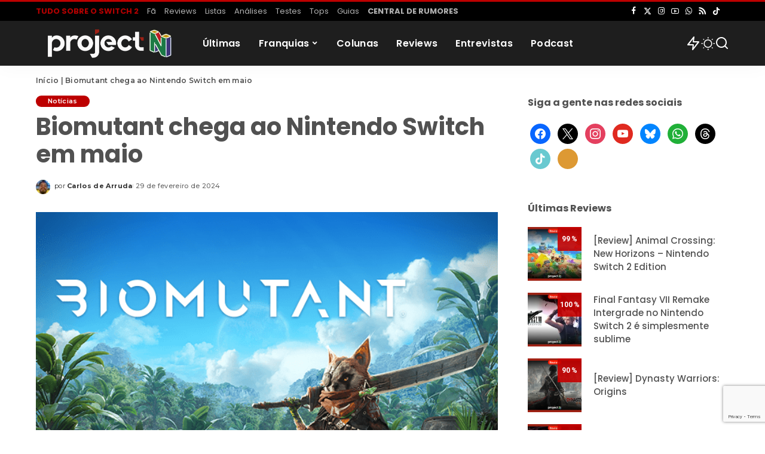

--- FILE ---
content_type: text/html; charset=UTF-8
request_url: https://projectn.com.br/biomutant-chega-ao-nintendo-switch-em-maio/
body_size: 39362
content:
<!DOCTYPE html>
<html lang="pt-BR" prefix="og: https://ogp.me/ns#">
<head>
    <meta charset="UTF-8">
    <meta http-equiv="X-UA-Compatible" content="IE=edge">
    <meta name="viewport" content="width=device-width, initial-scale=1">
    <link rel="profile" href="https://gmpg.org/xfn/11">
				<link rel="preconnect" href="https://fonts.gstatic.com" crossorigin><link rel="preload" as="style" onload="this.onload=null;this.rel='stylesheet'" href="https://fonts.googleapis.com/css?family=Roboto%3A300%2C400%2C500%2C600%2C700%2C800%2C900%2C100italic%2C200italic%2C300italic%2C400italic%2C500italic%2C600italic%2C700italic%2C800italic%2C900italic%7CPoppins%3A700%2C600%2C500%2C400%2C400i%2C700i%7CQuicksand%3A400%2C500%2C600%2C700%7CMontserrat%3A400%2C500%2C600%2C700&amp;display=swap" crossorigin><noscript><link rel="stylesheet" href="https://fonts.googleapis.com/css?family=Roboto%3A300%2C400%2C500%2C600%2C700%2C800%2C900%2C100italic%2C200italic%2C300italic%2C400italic%2C500italic%2C600italic%2C700italic%2C800italic%2C900italic%7CPoppins%3A700%2C600%2C500%2C400%2C400i%2C700i%7CQuicksand%3A400%2C500%2C600%2C700%7CMontserrat%3A400%2C500%2C600%2C700&amp;display=swap"></noscript><link rel="apple-touch-icon" href="https://projectn.com.br/wp-content/uploads/2021/03/ProjectN-Icon-72-1.png"/>
					<meta name="msapplication-TileColor" content="#ffffff">
			<meta name="msapplication-TileImage" content="https://projectn.com.br/wp-content/uploads/2021/03/ProjectN-Icon-144-1.png"/>
		<!-- Etiqueta do modo de consentimento do Google (gtag.js) dataLayer adicionada pelo Site Kit -->
<script id="google_gtagjs-js-consent-mode-data-layer">
window.dataLayer = window.dataLayer || [];function gtag(){dataLayer.push(arguments);}
gtag('consent', 'default', {"ad_personalization":"denied","ad_storage":"denied","ad_user_data":"denied","analytics_storage":"denied","functionality_storage":"denied","security_storage":"denied","personalization_storage":"denied","region":["AT","BE","BG","CH","CY","CZ","DE","DK","EE","ES","FI","FR","GB","GR","HR","HU","IE","IS","IT","LI","LT","LU","LV","MT","NL","NO","PL","PT","RO","SE","SI","SK"],"wait_for_update":500});
window._googlesitekitConsentCategoryMap = {"statistics":["analytics_storage"],"marketing":["ad_storage","ad_user_data","ad_personalization"],"functional":["functionality_storage","security_storage"],"preferences":["personalization_storage"]};
window._googlesitekitConsents = {"ad_personalization":"denied","ad_storage":"denied","ad_user_data":"denied","analytics_storage":"denied","functionality_storage":"denied","security_storage":"denied","personalization_storage":"denied","region":["AT","BE","BG","CH","CY","CZ","DE","DK","EE","ES","FI","FR","GB","GR","HR","HU","IE","IS","IT","LI","LT","LU","LV","MT","NL","NO","PL","PT","RO","SE","SI","SK"],"wait_for_update":500};
</script>
<!-- Fim da etiqueta do modo de consentimento do Google (gtag.js) dataLayer adicionada pelo Site Kit -->

<!-- Otimização para mecanismos de pesquisa pelo Rank Math - https://rankmath.com/ -->
<title>Biomutant chega ao Nintendo Switch em maio | Project N</title>
<meta name="robots" content="index, follow, max-snippet:-1, max-video-preview:-1, max-image-preview:large"/>
<link rel="canonical" href="https://projectn.com.br/biomutant-chega-ao-nintendo-switch-em-maio/" />
<meta property="og:locale" content="pt_BR" />
<meta property="og:type" content="article" />
<meta property="og:title" content="Biomutant chega ao Nintendo Switch em maio | Project N" />
<meta property="og:description" content="E o que se caminhava para um delirio coletivo, finalmente foi confirmado. Biomutant, jogo desenvolvido pela THQ Nordic, recebeu finalmente sua data de lançamento para Nintendo Switch chegando no dia 14 de maio. O game chegará com todas DLC&#8217;s lançadas até então. Um trailer foi disponibilizado mostrando como o game esta rodando no console híbrido [&hellip;]" />
<meta property="og:url" content="https://projectn.com.br/biomutant-chega-ao-nintendo-switch-em-maio/" />
<meta property="og:site_name" content="Project N" />
<meta property="article:publisher" content="https://www.facebook.com/portalprojectn/" />
<meta property="article:author" content="https://www.facebook.com/portalprojectn/" />
<meta property="article:tag" content="Biomutant" />
<meta property="article:tag" content="THQ Nordic" />
<meta property="article:section" content="Notícias" />
<meta property="og:updated_time" content="2024-03-02T08:32:00-03:00" />
<meta property="og:image" content="https://projectn.com.br/wp-content/uploads/2023/05/small-scale-biomutant.png" />
<meta property="og:image:secure_url" content="https://projectn.com.br/wp-content/uploads/2023/05/small-scale-biomutant.png" />
<meta property="og:image:width" content="650" />
<meta property="og:image:height" content="488" />
<meta property="og:image:alt" content="BIOMUTANT chegará ao Switch" />
<meta property="og:image:type" content="image/png" />
<meta property="article:published_time" content="2024-02-29T11:59:05-03:00" />
<meta property="article:modified_time" content="2024-03-02T08:32:00-03:00" />
<meta name="twitter:card" content="summary_large_image" />
<meta name="twitter:title" content="Biomutant chega ao Nintendo Switch em maio | Project N" />
<meta name="twitter:description" content="E o que se caminhava para um delirio coletivo, finalmente foi confirmado. Biomutant, jogo desenvolvido pela THQ Nordic, recebeu finalmente sua data de lançamento para Nintendo Switch chegando no dia 14 de maio. O game chegará com todas DLC&#8217;s lançadas até então. Um trailer foi disponibilizado mostrando como o game esta rodando no console híbrido [&hellip;]" />
<meta name="twitter:site" content="@projectn_" />
<meta name="twitter:creator" content="@projectn_" />
<meta name="twitter:image" content="https://projectn.com.br/wp-content/uploads/2023/05/small-scale-biomutant.png" />
<meta name="twitter:label1" content="Escrito por" />
<meta name="twitter:data1" content="Carlos de Arruda" />
<meta name="twitter:label2" content="Tempo para leitura" />
<meta name="twitter:data2" content="2 minutos" />
<script type="application/ld+json" class="rank-math-schema">{"@context":"https://schema.org","@graph":[{"@type":"Organization","@id":"https://projectn.com.br/#organization","name":"Project N","url":"https://projectn.com.br","sameAs":["https://www.facebook.com/portalprojectn/","https://twitter.com/projectn_"],"email":"podcastprojectn@gmail.com","logo":{"@type":"ImageObject","@id":"https://projectn.com.br/#logo","url":"https://projectn.com.br/wp-content/uploads/2019/08/ProjectN-FB.jpg","contentUrl":"https://projectn.com.br/wp-content/uploads/2019/08/ProjectN-FB.jpg","caption":"Project N","inLanguage":"pt-BR","width":"1512","height":"793"}},{"@type":"WebSite","@id":"https://projectn.com.br/#website","url":"https://projectn.com.br","name":"Project N","publisher":{"@id":"https://projectn.com.br/#organization"},"inLanguage":"pt-BR"},{"@type":"ImageObject","@id":"https://projectn.com.br/wp-content/uploads/2023/05/small-scale-biomutant.png","url":"https://projectn.com.br/wp-content/uploads/2023/05/small-scale-biomutant.png","width":"650","height":"488","caption":"BIOMUTANT chegar\u00e1 ao Switch","inLanguage":"pt-BR"},{"@type":"BreadcrumbList","@id":"https://projectn.com.br/biomutant-chega-ao-nintendo-switch-em-maio/#breadcrumb","itemListElement":[{"@type":"ListItem","position":"1","item":{"@id":"https://projectn.com.br","name":"In\u00edcio"}},{"@type":"ListItem","position":"2","item":{"@id":"https://projectn.com.br/biomutant-chega-ao-nintendo-switch-em-maio/","name":"Biomutant chega ao Nintendo Switch em maio"}}]},{"@type":"WebPage","@id":"https://projectn.com.br/biomutant-chega-ao-nintendo-switch-em-maio/#webpage","url":"https://projectn.com.br/biomutant-chega-ao-nintendo-switch-em-maio/","name":"Biomutant chega ao Nintendo Switch em maio | Project N","datePublished":"2024-02-29T11:59:05-03:00","dateModified":"2024-03-02T08:32:00-03:00","isPartOf":{"@id":"https://projectn.com.br/#website"},"primaryImageOfPage":{"@id":"https://projectn.com.br/wp-content/uploads/2023/05/small-scale-biomutant.png"},"inLanguage":"pt-BR","breadcrumb":{"@id":"https://projectn.com.br/biomutant-chega-ao-nintendo-switch-em-maio/#breadcrumb"}},{"@type":"Person","@id":"https://projectn.com.br/author/carlos/","name":"Carlos de Arruda","url":"https://projectn.com.br/author/carlos/","image":{"@type":"ImageObject","@id":"https://projectn.com.br/wp-content/uploads/2024/08/EE004736-BF35-4390-96E0-8DADEBB663AA-96x96.jpeg","url":"https://projectn.com.br/wp-content/uploads/2024/08/EE004736-BF35-4390-96E0-8DADEBB663AA-96x96.jpeg","caption":"Carlos de Arruda","inLanguage":"pt-BR"},"sameAs":["Email","para","contato",":","carlos@projectn.com.br"],"worksFor":{"@id":"https://projectn.com.br/#organization"}},{"@type":"BlogPosting","headline":"Biomutant chega ao Nintendo Switch em maio | Project N","datePublished":"2024-02-29T11:59:05-03:00","dateModified":"2024-03-02T08:32:00-03:00","author":{"@id":"https://projectn.com.br/author/carlos/","name":"Carlos de Arruda"},"publisher":{"@id":"https://projectn.com.br/#organization"},"description":"E o que se caminhava para um delirio coletivo, finalmente foi confirmado. Biomutant, jogo desenvolvido pela THQ Nordic, recebeu finalmente sua data de lan\u00e7amento para Nintendo Switch chegando no dia 14 de maio.","name":"Biomutant chega ao Nintendo Switch em maio | Project N","@id":"https://projectn.com.br/biomutant-chega-ao-nintendo-switch-em-maio/#richSnippet","isPartOf":{"@id":"https://projectn.com.br/biomutant-chega-ao-nintendo-switch-em-maio/#webpage"},"image":{"@id":"https://projectn.com.br/wp-content/uploads/2023/05/small-scale-biomutant.png"},"inLanguage":"pt-BR","mainEntityOfPage":{"@id":"https://projectn.com.br/biomutant-chega-ao-nintendo-switch-em-maio/#webpage"}}]}</script>
<!-- /Plugin de SEO Rank Math para WordPress -->

<link rel='dns-prefetch' href='//www.google.com' />
<link rel='dns-prefetch' href='//www.googletagmanager.com' />
<link rel="alternate" type="application/rss+xml" title="Feed para Project N &raquo;" href="https://projectn.com.br/feed/" />
<link rel="alternate" type="application/rss+xml" title="Feed de comentários para Project N &raquo;" href="https://projectn.com.br/comments/feed/" />
<script id="wpp-js" src="https://projectn.com.br/wp-content/plugins/wordpress-popular-posts/assets/js/wpp.min.js?ver=7.3.6" data-sampling="0" data-sampling-rate="100" data-api-url="https://projectn.com.br/wp-json/wordpress-popular-posts" data-post-id="77263" data-token="c79ecec511" data-lang="0" data-debug="0"></script>
<link rel="alternate" type="application/rss+xml" title="Feed de comentários para Project N &raquo; Biomutant chega ao Nintendo Switch em maio" href="https://projectn.com.br/biomutant-chega-ao-nintendo-switch-em-maio/feed/" />
<link rel="alternate" title="oEmbed (JSON)" type="application/json+oembed" href="https://projectn.com.br/wp-json/oembed/1.0/embed?url=https%3A%2F%2Fprojectn.com.br%2Fbiomutant-chega-ao-nintendo-switch-em-maio%2F" />
<link rel="alternate" title="oEmbed (XML)" type="text/xml+oembed" href="https://projectn.com.br/wp-json/oembed/1.0/embed?url=https%3A%2F%2Fprojectn.com.br%2Fbiomutant-chega-ao-nintendo-switch-em-maio%2F&#038;format=xml" />
			<link rel="pingback" href="https://projectn.com.br/xmlrpc.php"/>
		<script type="application/ld+json">{"@context":"https://schema.org","@type":"Organization","legalName":"Project N","url":"https://projectn.com.br/","address":{"@type":"PostalAddress","addressLocality":"Contagem - MG - Brazil"},"email":"contato@projectn.com.br","logo":"https://projectn.com.br/wp-content/uploads/2021/03/ProjectN-hor120-1-1.png","sameAs":["https://www.facebook.com/portalprojectn","https://twitter.com/portalprojectn","https://instagram.com/portalprojectn","https://youtube.com/projectn","https://projectn.com.br/whatsapp","https://projectn.com.br/feed"]}</script>
<style id='wp-img-auto-sizes-contain-inline-css'>img:is([sizes=auto i],[sizes^="auto," i]){contain-intrinsic-size:3000px 1500px}</style>

<style id='wp-emoji-styles-inline-css'>img.wp-smiley,img.emoji{display:inline!important;border:none!important;box-shadow:none!important;height:1em!important;width:1em!important;margin:0 0.07em!important;vertical-align:-0.1em!important;background:none!important;padding:0!important}</style>
<link data-optimized="1" rel='stylesheet' id='wp-block-library-css' href='https://projectn.com.br/wp-content/litespeed/css/1a4b3346efbfa59a9e05191fcf656ab5.css?ver=dfc18' media='all' />
<style id='classic-theme-styles-inline-css'>
/*! This file is auto-generated */
.wp-block-button__link{color:#fff;background-color:#32373c;border-radius:9999px;box-shadow:none;text-decoration:none;padding:calc(.667em + 2px) calc(1.333em + 2px);font-size:1.125em}.wp-block-file__button{background:#32373c;color:#fff;text-decoration:none}</style>
<link data-optimized="1" rel='stylesheet' id='wpzoom-social-icons-block-style-css' href='https://projectn.com.br/wp-content/litespeed/css/bf658e95243ba0430027d0cb920900fd.css?ver=f2d8b' media='all' />
<style id='ghostkit-typography-inline-css'></style>
<style id='global-styles-inline-css'>:root{--wp--preset--aspect-ratio--square:1;--wp--preset--aspect-ratio--4-3:4/3;--wp--preset--aspect-ratio--3-4:3/4;--wp--preset--aspect-ratio--3-2:3/2;--wp--preset--aspect-ratio--2-3:2/3;--wp--preset--aspect-ratio--16-9:16/9;--wp--preset--aspect-ratio--9-16:9/16;--wp--preset--color--black:#000000;--wp--preset--color--cyan-bluish-gray:#abb8c3;--wp--preset--color--white:#ffffff;--wp--preset--color--pale-pink:#f78da7;--wp--preset--color--vivid-red:#cf2e2e;--wp--preset--color--luminous-vivid-orange:#ff6900;--wp--preset--color--luminous-vivid-amber:#fcb900;--wp--preset--color--light-green-cyan:#7bdcb5;--wp--preset--color--vivid-green-cyan:#00d084;--wp--preset--color--pale-cyan-blue:#8ed1fc;--wp--preset--color--vivid-cyan-blue:#0693e3;--wp--preset--color--vivid-purple:#9b51e0;--wp--preset--gradient--vivid-cyan-blue-to-vivid-purple:linear-gradient(135deg,rgb(6,147,227) 0%,rgb(155,81,224) 100%);--wp--preset--gradient--light-green-cyan-to-vivid-green-cyan:linear-gradient(135deg,rgb(122,220,180) 0%,rgb(0,208,130) 100%);--wp--preset--gradient--luminous-vivid-amber-to-luminous-vivid-orange:linear-gradient(135deg,rgb(252,185,0) 0%,rgb(255,105,0) 100%);--wp--preset--gradient--luminous-vivid-orange-to-vivid-red:linear-gradient(135deg,rgb(255,105,0) 0%,rgb(207,46,46) 100%);--wp--preset--gradient--very-light-gray-to-cyan-bluish-gray:linear-gradient(135deg,rgb(238,238,238) 0%,rgb(169,184,195) 100%);--wp--preset--gradient--cool-to-warm-spectrum:linear-gradient(135deg,rgb(74,234,220) 0%,rgb(151,120,209) 20%,rgb(207,42,186) 40%,rgb(238,44,130) 60%,rgb(251,105,98) 80%,rgb(254,248,76) 100%);--wp--preset--gradient--blush-light-purple:linear-gradient(135deg,rgb(255,206,236) 0%,rgb(152,150,240) 100%);--wp--preset--gradient--blush-bordeaux:linear-gradient(135deg,rgb(254,205,165) 0%,rgb(254,45,45) 50%,rgb(107,0,62) 100%);--wp--preset--gradient--luminous-dusk:linear-gradient(135deg,rgb(255,203,112) 0%,rgb(199,81,192) 50%,rgb(65,88,208) 100%);--wp--preset--gradient--pale-ocean:linear-gradient(135deg,rgb(255,245,203) 0%,rgb(182,227,212) 50%,rgb(51,167,181) 100%);--wp--preset--gradient--electric-grass:linear-gradient(135deg,rgb(202,248,128) 0%,rgb(113,206,126) 100%);--wp--preset--gradient--midnight:linear-gradient(135deg,rgb(2,3,129) 0%,rgb(40,116,252) 100%);--wp--preset--font-size--small:13px;--wp--preset--font-size--medium:20px;--wp--preset--font-size--large:36px;--wp--preset--font-size--x-large:42px;--wp--preset--spacing--20:0.44rem;--wp--preset--spacing--30:0.67rem;--wp--preset--spacing--40:1rem;--wp--preset--spacing--50:1.5rem;--wp--preset--spacing--60:2.25rem;--wp--preset--spacing--70:3.38rem;--wp--preset--spacing--80:5.06rem;--wp--preset--shadow--natural:6px 6px 9px rgba(0, 0, 0, 0.2);--wp--preset--shadow--deep:12px 12px 50px rgba(0, 0, 0, 0.4);--wp--preset--shadow--sharp:6px 6px 0px rgba(0, 0, 0, 0.2);--wp--preset--shadow--outlined:6px 6px 0px -3px rgb(255, 255, 255), 6px 6px rgb(0, 0, 0);--wp--preset--shadow--crisp:6px 6px 0px rgb(0, 0, 0)}:where(.is-layout-flex){gap:.5em}:where(.is-layout-grid){gap:.5em}body .is-layout-flex{display:flex}.is-layout-flex{flex-wrap:wrap;align-items:center}.is-layout-flex>:is(*,div){margin:0}body .is-layout-grid{display:grid}.is-layout-grid>:is(*,div){margin:0}:where(.wp-block-columns.is-layout-flex){gap:2em}:where(.wp-block-columns.is-layout-grid){gap:2em}:where(.wp-block-post-template.is-layout-flex){gap:1.25em}:where(.wp-block-post-template.is-layout-grid){gap:1.25em}.has-black-color{color:var(--wp--preset--color--black)!important}.has-cyan-bluish-gray-color{color:var(--wp--preset--color--cyan-bluish-gray)!important}.has-white-color{color:var(--wp--preset--color--white)!important}.has-pale-pink-color{color:var(--wp--preset--color--pale-pink)!important}.has-vivid-red-color{color:var(--wp--preset--color--vivid-red)!important}.has-luminous-vivid-orange-color{color:var(--wp--preset--color--luminous-vivid-orange)!important}.has-luminous-vivid-amber-color{color:var(--wp--preset--color--luminous-vivid-amber)!important}.has-light-green-cyan-color{color:var(--wp--preset--color--light-green-cyan)!important}.has-vivid-green-cyan-color{color:var(--wp--preset--color--vivid-green-cyan)!important}.has-pale-cyan-blue-color{color:var(--wp--preset--color--pale-cyan-blue)!important}.has-vivid-cyan-blue-color{color:var(--wp--preset--color--vivid-cyan-blue)!important}.has-vivid-purple-color{color:var(--wp--preset--color--vivid-purple)!important}.has-black-background-color{background-color:var(--wp--preset--color--black)!important}.has-cyan-bluish-gray-background-color{background-color:var(--wp--preset--color--cyan-bluish-gray)!important}.has-white-background-color{background-color:var(--wp--preset--color--white)!important}.has-pale-pink-background-color{background-color:var(--wp--preset--color--pale-pink)!important}.has-vivid-red-background-color{background-color:var(--wp--preset--color--vivid-red)!important}.has-luminous-vivid-orange-background-color{background-color:var(--wp--preset--color--luminous-vivid-orange)!important}.has-luminous-vivid-amber-background-color{background-color:var(--wp--preset--color--luminous-vivid-amber)!important}.has-light-green-cyan-background-color{background-color:var(--wp--preset--color--light-green-cyan)!important}.has-vivid-green-cyan-background-color{background-color:var(--wp--preset--color--vivid-green-cyan)!important}.has-pale-cyan-blue-background-color{background-color:var(--wp--preset--color--pale-cyan-blue)!important}.has-vivid-cyan-blue-background-color{background-color:var(--wp--preset--color--vivid-cyan-blue)!important}.has-vivid-purple-background-color{background-color:var(--wp--preset--color--vivid-purple)!important}.has-black-border-color{border-color:var(--wp--preset--color--black)!important}.has-cyan-bluish-gray-border-color{border-color:var(--wp--preset--color--cyan-bluish-gray)!important}.has-white-border-color{border-color:var(--wp--preset--color--white)!important}.has-pale-pink-border-color{border-color:var(--wp--preset--color--pale-pink)!important}.has-vivid-red-border-color{border-color:var(--wp--preset--color--vivid-red)!important}.has-luminous-vivid-orange-border-color{border-color:var(--wp--preset--color--luminous-vivid-orange)!important}.has-luminous-vivid-amber-border-color{border-color:var(--wp--preset--color--luminous-vivid-amber)!important}.has-light-green-cyan-border-color{border-color:var(--wp--preset--color--light-green-cyan)!important}.has-vivid-green-cyan-border-color{border-color:var(--wp--preset--color--vivid-green-cyan)!important}.has-pale-cyan-blue-border-color{border-color:var(--wp--preset--color--pale-cyan-blue)!important}.has-vivid-cyan-blue-border-color{border-color:var(--wp--preset--color--vivid-cyan-blue)!important}.has-vivid-purple-border-color{border-color:var(--wp--preset--color--vivid-purple)!important}.has-vivid-cyan-blue-to-vivid-purple-gradient-background{background:var(--wp--preset--gradient--vivid-cyan-blue-to-vivid-purple)!important}.has-light-green-cyan-to-vivid-green-cyan-gradient-background{background:var(--wp--preset--gradient--light-green-cyan-to-vivid-green-cyan)!important}.has-luminous-vivid-amber-to-luminous-vivid-orange-gradient-background{background:var(--wp--preset--gradient--luminous-vivid-amber-to-luminous-vivid-orange)!important}.has-luminous-vivid-orange-to-vivid-red-gradient-background{background:var(--wp--preset--gradient--luminous-vivid-orange-to-vivid-red)!important}.has-very-light-gray-to-cyan-bluish-gray-gradient-background{background:var(--wp--preset--gradient--very-light-gray-to-cyan-bluish-gray)!important}.has-cool-to-warm-spectrum-gradient-background{background:var(--wp--preset--gradient--cool-to-warm-spectrum)!important}.has-blush-light-purple-gradient-background{background:var(--wp--preset--gradient--blush-light-purple)!important}.has-blush-bordeaux-gradient-background{background:var(--wp--preset--gradient--blush-bordeaux)!important}.has-luminous-dusk-gradient-background{background:var(--wp--preset--gradient--luminous-dusk)!important}.has-pale-ocean-gradient-background{background:var(--wp--preset--gradient--pale-ocean)!important}.has-electric-grass-gradient-background{background:var(--wp--preset--gradient--electric-grass)!important}.has-midnight-gradient-background{background:var(--wp--preset--gradient--midnight)!important}.has-small-font-size{font-size:var(--wp--preset--font-size--small)!important}.has-medium-font-size{font-size:var(--wp--preset--font-size--medium)!important}.has-large-font-size{font-size:var(--wp--preset--font-size--large)!important}.has-x-large-font-size{font-size:var(--wp--preset--font-size--x-large)!important}:where(.wp-block-post-template.is-layout-flex){gap:1.25em}:where(.wp-block-post-template.is-layout-grid){gap:1.25em}:where(.wp-block-term-template.is-layout-flex){gap:1.25em}:where(.wp-block-term-template.is-layout-grid){gap:1.25em}:where(.wp-block-columns.is-layout-flex){gap:2em}:where(.wp-block-columns.is-layout-grid){gap:2em}:root :where(.wp-block-pullquote){font-size:1.5em;line-height:1.6}</style>
<link data-optimized="1" rel='stylesheet' id='Total_Soft_Poll-css' href='https://projectn.com.br/wp-content/litespeed/css/0466b2068666ae66aa91ac585ce2b1f1.css?ver=b854c' media='all' />
<link data-optimized="1" rel='stylesheet' id='fontawesome-css-css' href='https://projectn.com.br/wp-content/litespeed/css/a699cc9ddac054bc9511976cf3d4d88c.css?ver=fd640' media='all' />
<link data-optimized="1" rel='stylesheet' id='authors-list-css-css' href='https://projectn.com.br/wp-content/litespeed/css/75c38555769498f7a12c23052b5b4bf7.css?ver=fb3f1' media='all' />
<link data-optimized="1" rel='stylesheet' id='jquery-ui-css-css' href='https://projectn.com.br/wp-content/litespeed/css/677cfcf23ffad6af8f3d465e2cc29464.css?ver=32700' media='all' />
<link data-optimized="1" rel='stylesheet' id='contact-form-7-css' href='https://projectn.com.br/wp-content/litespeed/css/ae2e1f0f9e8809a77c241810621ec5fe.css?ver=d7fc7' media='all' />
<link data-optimized="1" rel='stylesheet' id='lets-review-api-css' href='https://projectn.com.br/wp-content/litespeed/css/623740a1935ea7fe14fb09aa90f487d9.css?ver=89176' media='all' />
<link data-optimized="1" rel='stylesheet' id='font-awesome-css' href='https://projectn.com.br/wp-content/litespeed/css/c40d16328cc2a18c5490bbecc5743952.css?ver=2a412' media='all' />
<link data-optimized="1" rel='stylesheet' id='font-awesome-regular-css' href='https://projectn.com.br/wp-content/litespeed/css/dfc953f641dcdf18b426af4645538532.css?ver=175ee' media='all' />
<link data-optimized="1" rel='stylesheet' id='font-awesome-solid-css' href='https://projectn.com.br/wp-content/litespeed/css/dde2937579bb7f4ee587a44ca98c6af1.css?ver=60e92' media='all' />
<link data-optimized="1" rel='stylesheet' id='pixwell-elements-css' href='https://projectn.com.br/wp-content/litespeed/css/28b2c5acea312a68ff0d7260526d186c.css?ver=bc755' media='all' />
<link data-optimized="1" rel='stylesheet' id='wordpress-popular-posts-css-css' href='https://projectn.com.br/wp-content/litespeed/css/9b2b3009c01c2ff0c474dae8bd5ff474.css?ver=8209c' media='all' />
<link data-optimized="1" rel='stylesheet' id='ghostkit-classic-theme-fallback-css' href='https://projectn.com.br/wp-content/litespeed/css/09d588128a7eed4f6ebb6ef5db4c472c.css?ver=9ae37' media='all' />
<link data-optimized="1" rel='stylesheet' id='ghostkit-css' href='https://projectn.com.br/wp-content/litespeed/css/55719a903b1f17d346710d8493bffb38.css?ver=07ea5' media='all' />
<link data-optimized="1" rel='stylesheet' id='ghostkit-block-alert-css' href='https://projectn.com.br/wp-content/litespeed/css/eb76d980b90bd184f9e10f9b5bdb2029.css?ver=72966' media='all' />

<link data-optimized="1" rel='stylesheet' id='pixwell-main-css' href='https://projectn.com.br/wp-content/litespeed/css/703ec0c16a6981dc1b02104266b30f3d.css?ver=46afc' media='all' />
<style id='pixwell-main-inline-css'>html{font-family:Roboto,Verdana,Geneva,sans-serif;font-weight:400;color:#515151}h1,.h1{font-family:Poppins,'Arial Black',Gadget,sans-serif;font-weight:700}h2,.h2{font-family:Poppins,'Arial Black',Gadget,sans-serif;font-weight:600}h3,.h3{font-family:Poppins,'Arial Black',Gadget,sans-serif;font-weight:500}h4,.h4{font-family:Poppins,'Arial Black',Gadget,sans-serif;font-weight:500}h5,.h5{font-family:Poppins;font-weight:600}h6,.h6{font-family:Poppins;font-weight:600}.single-tagline h6{font-family:Poppins,Arial,Helvetica,sans-serif;font-weight:400}.p-wrap .entry-summary,.twitter-content.entry-summary,.author-description,.rssSummary,.rb-sdesc{font-family:Roboto,Verdana,Geneva,sans-serif;font-weight:400;color:#515151}.footer-menu-inner{font-family:Poppins;font-weight:600}.topbar-wrap{font-family:Poppins;font-weight:500}.topbar-menu-wrap{font-family:Poppins;font-weight:400}.main-menu>li>a,.off-canvas-menu>li>a{font-family:Poppins;font-weight:600}.main-menu .sub-menu:not(.sub-mega),.off-canvas-menu .sub-menu{font-family:Poppins;font-weight:400}.is-logo-text .logo-title{font-family:Poppins;font-weight:500}.block-title,.block-header .block-title{font-family:Poppins;font-weight:700}.ajax-quick-filter,.block-view-more{font-family:Poppins;font-weight:400}.widget-title,.widget .widget-title{font-family:Poppins;font-weight:700}body .widget.widget_nav_menu .menu-item{font-family:Roboto;font-weight:400}body.boxed{background-color:#fafafa;background-repeat:no-repeat;background-size:cover;background-attachment:fixed;background-position:center center}.header-6 .banner-wrap{background-color:#424242}.footer-wrap:before{background-color:#2b2b2b;background-size:contain;background-image:url(https://projectn.com.br/wp-content/uploads/2021/03/projectn_bg-1.jpg);;content:"";position:absolute;left:0;top:0;width:100%;height:100%}.topline-wrap{background-color:#bc0000}.topline-wrap{height:3px}.topbar-wrap{background-color:#000}.navbar-inner{min-height:75px}.navbar-inner .logo-wrap img{max-height:75px}.main-menu>li>a{height:75px}.section-sticky .navbar-inner{min-height:75px}.section-sticky .navbar-inner .logo-wrap img{max-height:75px}.section-sticky .main-menu>li>a{height:75px}.navbar-wrap:not(.transparent-navbar-wrap),#mobile-sticky-nav,#amp-navbar{background-color:#1e1e1e}[data-theme="dark"] .navbar-wrap:not(.transparent-navbar-wrap){background-color:unset;background-image:unset}.navbar-border-holder{border:none}.navbar-wrap:not(.transparent-navbar-wrap),#mobile-sticky-nav,#amp-navbar{color:#fff}.fw-mega-cat.is-dark-text{color:#515151}.header-wrap .navbar-wrap:not(.transparent-navbar-wrap) .cart-counter,.header-wrap:not(.header-float) .navbar-wrap .rb-counter,.header-float .section-sticky .rb-counter{background-color:#fff}.header-5 .btn-toggle-wrap,.header-5 .section-sticky .logo-wrap,.header-5 .main-menu>li>a,.header-5 .navbar-right{color:#fff}.navbar-wrap .navbar-social a:hover{color:#fff;opacity:.7}.header-wrap .navbar-wrap:not(.transparent-navbar-wrap) .rb-counter,.header-wrap:not(.header-float) .navbar-wrap .rb-counter{color:#1e1e1e}.main-menu{--subnav-bg-from:#ffffff;--subnav-bg-to:#ffffff}.main-menu .sub-menu:not(.mega-category){color:#353535}.main-menu>li.menu-item-has-children>.sub-menu:before{display:none}.main-menu>li>a:hover,.main-menu>li.current-menu-item>a{color:#bd0000}.main-menu>li>a>span:before{display:none}.navbar-wrap .navbar-social a:hover{color:#bd0000;opacity:1}.main-menu .sub-menu a:not(.p-url):hover>span{color:#db0000}.main-menu a>span:before{display:none}.mobile-nav-inner{background-color:#282828;color:#fff}@media only screen and (max-width:991px){.navbar-border-holder{border:none}}@media only screen and (max-width:991px){.navbar-border-holder{border-color:#fff}}.off-canvas-header{background-image:url(https://projectn.com.br/wp-content/uploads/2021/03/projectn_bg-1.jpg)}a.off-canvas-logo img{max-height:90px}.navbar-border-holder{border-width:2px}:root{--g-color:#bd0000}.review-info,.p-review-info{background-color:#bd0000}.review-el .review-stars,.average-stars i{color:#bd0000}body .entry-content a:not(button),body .comment-content a{color:#bd0000}.instagram-box.box-intro{background-color:#515151}.widget_recent_comments .recentcomments>a:last-child,.wp-block-latest-comments__comment-link,.wp-block-latest-posts__list a,.widget_recent_entries li,.wp-block-quote *:not(cite),blockquote *:not(cite),.widget_rss li,.wp-block-latest-posts li,.wp-block-latest-comments__comment-link{font-family:Poppins}.widget_recent_comments .recentcomments>a:last-child,.wp-block-latest-comments__comment-link,.wp-block-latest-posts__list a,.widget_recent_entries li,.wp-block-quote *:not(cite),blockquote *:not(cite),.widget_rss li,.wp-block-latest-posts li,.wp-block-latest-comments__comment-link{font-weight:700}.widget_pages .page_item,.widget_meta li,.widget_categories .cat-item,.widget_archive li,.widget.widget_nav_menu .menu-item,.wp-block-archives-list li,.wp-block-categories-list li{font-family:Poppins}.widget_pages .page_item,.widget_meta li,.widget_categories .cat-item,.widget_archive li,.widget.widget_nav_menu .menu-item,.wp-block-archives-list li,.wp-block-categories-list li{font-weight:400}@media only screen and (max-width:767px){.entry-content{font-size:.90rem}.p-wrap .entry-summary,.twitter-content.entry-summary,.element-desc,.subscribe-description,.rb-sdecs,.copyright-inner>*,.summary-content,.pros-cons-wrap ul li,.gallery-popup-content .image-popup-description>*{font-size:.76rem}}.fw-feat-14 .owl-dots{color:#fff}.p-list-7{background-color:#262626}.fw-feat-15 .owl-dots{color:#fff}</style>
<link data-optimized="1" rel='stylesheet' id='pixwell-style-css' href='https://projectn.com.br/wp-content/litespeed/css/021148b6332bd3ef8a875cf3043014f6.css?ver=08f0f' media='all' />
<link data-optimized="1" rel='stylesheet' id='lets-review-widget-css' href='https://projectn.com.br/wp-content/litespeed/css/70e0709fc22b64055f3188216d0c0b43.css?ver=c626b' media='all' />
<link data-optimized="1" rel='stylesheet' id='wpzoom-social-icons-socicon-css' href='https://projectn.com.br/wp-content/litespeed/css/1a72fa0f7963303fc6d8a371c50bf718.css?ver=11c5f' media='all' />
<link data-optimized="1" rel='stylesheet' id='wpzoom-social-icons-genericons-css' href='https://projectn.com.br/wp-content/litespeed/css/1b8680dc95b5b786a5fe87de989b190c.css?ver=dda6e' media='all' />
<link data-optimized="1" rel='stylesheet' id='wpzoom-social-icons-academicons-css' href='https://projectn.com.br/wp-content/litespeed/css/e43ab5e33555525412e726c5bb1e0fb8.css?ver=45d16' media='all' />
<link data-optimized="1" rel='stylesheet' id='wpzoom-social-icons-font-awesome-3-css' href='https://projectn.com.br/wp-content/litespeed/css/93d8686d7bb15cec01c263050ebd05b9.css?ver=135d8' media='all' />
<link data-optimized="1" rel='stylesheet' id='wpzoom-social-icons-styles-css' href='https://projectn.com.br/wp-content/litespeed/css/781b55daae71ec32e4c33433a174947c.css?ver=96e90' media='all' />
<link data-optimized="1" rel='stylesheet' id='wpdiscuz-frontend-css-css' href='https://projectn.com.br/wp-content/litespeed/css/7342b17ade2338f0ad69ee8b4e731e98.css?ver=45e57' media='all' />
<style id='wpdiscuz-frontend-css-inline-css'>#wpdcom .wpd-blog-administrator .wpd-comment-label{color:#fff;background-color:#00B38F;border:none}#wpdcom .wpd-blog-administrator .wpd-comment-author,#wpdcom .wpd-blog-administrator .wpd-comment-author a{color:#00B38F}#wpdcom.wpd-layout-1 .wpd-comment .wpd-blog-administrator .wpd-avatar img{border-color:#00B38F}#wpdcom.wpd-layout-2 .wpd-comment.wpd-reply .wpd-comment-wrap.wpd-blog-administrator{border-left:3px solid #00B38F}#wpdcom.wpd-layout-2 .wpd-comment .wpd-blog-administrator .wpd-avatar img{border-bottom-color:#00B38F}#wpdcom.wpd-layout-3 .wpd-blog-administrator .wpd-comment-subheader{border-top:1px dashed #00B38F}#wpdcom.wpd-layout-3 .wpd-reply .wpd-blog-administrator .wpd-comment-right{border-left:1px solid #00B38F}#wpdcom .wpd-blog-editor .wpd-comment-label{color:#fff;background-color:#00B38F;border:none}#wpdcom .wpd-blog-editor .wpd-comment-author,#wpdcom .wpd-blog-editor .wpd-comment-author a{color:#00B38F}#wpdcom.wpd-layout-1 .wpd-comment .wpd-blog-editor .wpd-avatar img{border-color:#00B38F}#wpdcom.wpd-layout-2 .wpd-comment.wpd-reply .wpd-comment-wrap.wpd-blog-editor{border-left:3px solid #00B38F}#wpdcom.wpd-layout-2 .wpd-comment .wpd-blog-editor .wpd-avatar img{border-bottom-color:#00B38F}#wpdcom.wpd-layout-3 .wpd-blog-editor .wpd-comment-subheader{border-top:1px dashed #00B38F}#wpdcom.wpd-layout-3 .wpd-reply .wpd-blog-editor .wpd-comment-right{border-left:1px solid #00B38F}#wpdcom .wpd-blog-author .wpd-comment-label{color:#fff;background-color:#00B38F;border:none}#wpdcom .wpd-blog-author .wpd-comment-author,#wpdcom .wpd-blog-author .wpd-comment-author a{color:#00B38F}#wpdcom.wpd-layout-1 .wpd-comment .wpd-blog-author .wpd-avatar img{border-color:#00B38F}#wpdcom.wpd-layout-2 .wpd-comment .wpd-blog-author .wpd-avatar img{border-bottom-color:#00B38F}#wpdcom.wpd-layout-3 .wpd-blog-author .wpd-comment-subheader{border-top:1px dashed #00B38F}#wpdcom.wpd-layout-3 .wpd-reply .wpd-blog-author .wpd-comment-right{border-left:1px solid #00B38F}#wpdcom .wpd-blog-contributor .wpd-comment-label{color:#fff;background-color:#00B38F;border:none}#wpdcom .wpd-blog-contributor .wpd-comment-author,#wpdcom .wpd-blog-contributor .wpd-comment-author a{color:#00B38F}#wpdcom.wpd-layout-1 .wpd-comment .wpd-blog-contributor .wpd-avatar img{border-color:#00B38F}#wpdcom.wpd-layout-2 .wpd-comment .wpd-blog-contributor .wpd-avatar img{border-bottom-color:#00B38F}#wpdcom.wpd-layout-3 .wpd-blog-contributor .wpd-comment-subheader{border-top:1px dashed #00B38F}#wpdcom.wpd-layout-3 .wpd-reply .wpd-blog-contributor .wpd-comment-right{border-left:1px solid #00B38F}#wpdcom .wpd-blog-subscriber .wpd-comment-label{color:#fff;background-color:#00B38F;border:none}#wpdcom .wpd-blog-subscriber .wpd-comment-author,#wpdcom .wpd-blog-subscriber .wpd-comment-author a{color:#00B38F}#wpdcom.wpd-layout-2 .wpd-comment .wpd-blog-subscriber .wpd-avatar img{border-bottom-color:#00B38F}#wpdcom.wpd-layout-3 .wpd-blog-subscriber .wpd-comment-subheader{border-top:1px dashed #00B38F}#wpdcom .wpd-blog-wpvqgr_manager .wpd-comment-label{color:#fff;background-color:#00B38F;border:none}#wpdcom .wpd-blog-wpvqgr_manager .wpd-comment-author,#wpdcom .wpd-blog-wpvqgr_manager .wpd-comment-author a{color:#00B38F}#wpdcom.wpd-layout-1 .wpd-comment .wpd-blog-wpvqgr_manager .wpd-avatar img{border-color:#00B38F}#wpdcom.wpd-layout-2 .wpd-comment .wpd-blog-wpvqgr_manager .wpd-avatar img{border-bottom-color:#00B38F}#wpdcom.wpd-layout-3 .wpd-blog-wpvqgr_manager .wpd-comment-subheader{border-top:1px dashed #00B38F}#wpdcom.wpd-layout-3 .wpd-reply .wpd-blog-wpvqgr_manager .wpd-comment-right{border-left:1px solid #00B38F}#wpdcom .wpd-blog-colunista .wpd-comment-label{color:#fff;background-color:#00B38F;border:none}#wpdcom .wpd-blog-colunista .wpd-comment-author,#wpdcom .wpd-blog-colunista .wpd-comment-author a{color:#00B38F}#wpdcom.wpd-layout-1 .wpd-comment .wpd-blog-colunista .wpd-avatar img{border-color:#00B38F}#wpdcom.wpd-layout-2 .wpd-comment .wpd-blog-colunista .wpd-avatar img{border-bottom-color:#00B38F}#wpdcom.wpd-layout-3 .wpd-blog-colunista .wpd-comment-subheader{border-top:1px dashed #00B38F}#wpdcom.wpd-layout-3 .wpd-reply .wpd-blog-colunista .wpd-comment-right{border-left:1px solid #00B38F}#wpdcom .wpd-blog-revisor .wpd-comment-label{color:#fff;background-color:#00B38F;border:none}#wpdcom .wpd-blog-revisor .wpd-comment-author,#wpdcom .wpd-blog-revisor .wpd-comment-author a{color:#00B38F}#wpdcom.wpd-layout-1 .wpd-comment .wpd-blog-revisor .wpd-avatar img{border-color:#00B38F}#wpdcom.wpd-layout-2 .wpd-comment .wpd-blog-revisor .wpd-avatar img{border-bottom-color:#00B38F}#wpdcom.wpd-layout-3 .wpd-blog-revisor .wpd-comment-subheader{border-top:1px dashed #00B38F}#wpdcom.wpd-layout-3 .wpd-reply .wpd-blog-revisor .wpd-comment-right{border-left:1px solid #00B38F}#wpdcom .wpd-blog-post_author .wpd-comment-label{color:#fff;background-color:#00B38F;border:none}#wpdcom .wpd-blog-post_author .wpd-comment-author,#wpdcom .wpd-blog-post_author .wpd-comment-author a{color:#00B38F}#wpdcom .wpd-blog-post_author .wpd-avatar img{border-color:#00B38F}#wpdcom.wpd-layout-1 .wpd-comment .wpd-blog-post_author .wpd-avatar img{border-color:#00B38F}#wpdcom.wpd-layout-2 .wpd-comment.wpd-reply .wpd-comment-wrap.wpd-blog-post_author{border-left:3px solid #00B38F}#wpdcom.wpd-layout-2 .wpd-comment .wpd-blog-post_author .wpd-avatar img{border-bottom-color:#00B38F}#wpdcom.wpd-layout-3 .wpd-blog-post_author .wpd-comment-subheader{border-top:1px dashed #00B38F}#wpdcom.wpd-layout-3 .wpd-reply .wpd-blog-post_author .wpd-comment-right{border-left:1px solid #00B38F}#wpdcom .wpd-blog-guest .wpd-comment-label{color:#fff;background-color:#00B38F;border:none}#wpdcom .wpd-blog-guest .wpd-comment-author,#wpdcom .wpd-blog-guest .wpd-comment-author a{color:#00B38F}#wpdcom.wpd-layout-3 .wpd-blog-guest .wpd-comment-subheader{border-top:1px dashed #00B38F}#wpdcom .ql-editor>*{color:#777}#wpdcom .ql-toolbar{border:1px solid #DDD;border-top:none}#wpdcom .ql-container{border:1px solid #DDD;border-bottom:none}#wpdcom .wpd-form-row .wpdiscuz-item input[type="text"],#wpdcom .wpd-form-row .wpdiscuz-item input[type="email"],#wpdcom .wpd-form-row .wpdiscuz-item input[type="url"],#wpdcom .wpd-form-row .wpdiscuz-item input[type="color"],#wpdcom .wpd-form-row .wpdiscuz-item input[type="date"],#wpdcom .wpd-form-row .wpdiscuz-item input[type="datetime"],#wpdcom .wpd-form-row .wpdiscuz-item input[type="datetime-local"],#wpdcom .wpd-form-row .wpdiscuz-item input[type="month"],#wpdcom .wpd-form-row .wpdiscuz-item input[type="number"],#wpdcom .wpd-form-row .wpdiscuz-item input[type="time"],#wpdcom textarea,#wpdcom select{border:1px solid #DDD;color:#777}#wpdcom .wpd-form-row .wpdiscuz-item textarea{border:1px solid #DDD}#wpdcom .wpd-comment-text{color:#777}#wpdcom .wpd-thread-head .wpd-thread-info{border-bottom:2px solid #00B38F}#wpdcom .wpd-thread-head .wpd-thread-info.wpd-reviews-tab svg{fill:#00B38F}#wpdcom .wpd-thread-head .wpdiscuz-user-settings{border-bottom:2px solid #00B38F}#wpdcom .wpd-thread-head .wpdiscuz-user-settings:hover{color:#00B38F}#wpdcom .wpd-comment .wpd-follow-link:hover{color:#00B38F}#wpdcom .wpd-comment-status .wpd-sticky{color:#00B38F}#wpdcom .wpd-thread-filter .wpdf-active{color:#00B38F;border-bottom-color:#00B38F}#wpdcom .wpd-comment-info-bar{border:1px dashed #33c3a6;background:#e6f8f4}#wpdcom .wpd-comment-info-bar .wpd-current-view i{color:#00B38F}#wpdcom .wpd-filter-view-all:hover{background:#00B38F}#wpdcom .wpdiscuz-item .wpdiscuz-rating>label{color:#DDD}#wpdcom .wpdiscuz-item .wpdiscuz-rating>input~label:hover,#wpdcom .wpdiscuz-item .wpdiscuz-rating>input:not(:checked)~label:hover~label,#wpdcom .wpdiscuz-item .wpdiscuz-rating>input:not(:checked)~label:hover~label{color:#FFED85}#wpdcom .wpdiscuz-item .wpdiscuz-rating>input:checked~label:hover,#wpdcom .wpdiscuz-item .wpdiscuz-rating>input:checked~label:hover,#wpdcom .wpdiscuz-item .wpdiscuz-rating>label:hover~input:checked~label,#wpdcom .wpdiscuz-item .wpdiscuz-rating>input:checked+label:hover~label,#wpdcom .wpdiscuz-item .wpdiscuz-rating>input:checked~label:hover~label,.wpd-custom-field .wcf-active-star,#wpdcom .wpdiscuz-item .wpdiscuz-rating>input:checked~label{color:gold}#wpd-post-rating .wpd-rating-wrap .wpd-rating-stars svg .wpd-star{fill:#DDD}#wpd-post-rating .wpd-rating-wrap .wpd-rating-stars svg .wpd-active{fill:gold}#wpd-post-rating .wpd-rating-wrap .wpd-rate-starts svg .wpd-star{fill:#DDD}#wpd-post-rating .wpd-rating-wrap .wpd-rate-starts:hover svg .wpd-star{fill:#FFED85}#wpd-post-rating.wpd-not-rated .wpd-rating-wrap .wpd-rate-starts svg:hover~svg .wpd-star{fill:#DDD}.wpdiscuz-post-rating-wrap .wpd-rating .wpd-rating-wrap .wpd-rating-stars svg .wpd-star{fill:#DDD}.wpdiscuz-post-rating-wrap .wpd-rating .wpd-rating-wrap .wpd-rating-stars svg .wpd-active{fill:gold}#wpdcom .wpd-comment .wpd-follow-active{color:#ff7a00}#wpdcom .page-numbers{color:#555;border:#555 1px solid}#wpdcom span.current{background:#555}#wpdcom.wpd-layout-1 .wpd-new-loaded-comment>.wpd-comment-wrap>.wpd-comment-right{background:#FFFAD6}#wpdcom.wpd-layout-2 .wpd-new-loaded-comment.wpd-comment>.wpd-comment-wrap>.wpd-comment-right{background:#FFFAD6}#wpdcom.wpd-layout-2 .wpd-new-loaded-comment.wpd-comment.wpd-reply>.wpd-comment-wrap>.wpd-comment-right{background:#fff0}#wpdcom.wpd-layout-2 .wpd-new-loaded-comment.wpd-comment.wpd-reply>.wpd-comment-wrap{background:#FFFAD6}#wpdcom.wpd-layout-3 .wpd-new-loaded-comment.wpd-comment>.wpd-comment-wrap>.wpd-comment-right{background:#FFFAD6}#wpdcom .wpd-follow:hover i,#wpdcom .wpd-unfollow:hover i,#wpdcom .wpd-comment .wpd-follow-active:hover i{color:#00B38F}#wpdcom .wpdiscuz-readmore{cursor:pointer;color:#00B38F}.wpd-custom-field .wcf-pasiv-star,#wpcomm .wpdiscuz-item .wpdiscuz-rating>label{color:#DDD}.wpd-wrapper .wpd-list-item.wpd-active{border-top:3px solid #00B38F}#wpdcom.wpd-layout-2 .wpd-comment.wpd-reply.wpd-unapproved-comment .wpd-comment-wrap{border-left:3px solid #FFFAD6}#wpdcom.wpd-layout-3 .wpd-comment.wpd-reply.wpd-unapproved-comment .wpd-comment-right{border-left:1px solid #FFFAD6}#wpdcom .wpd-prim-button{background-color:#07B290;color:#FFF}#wpdcom .wpd_label__check i.wpdicon-on{color:#07B290;border:1px solid #83d9c8}#wpd-bubble-wrapper #wpd-bubble-all-comments-count{color:#1DB99A}#wpd-bubble-wrapper>div{background-color:#1DB99A}#wpd-bubble-wrapper>#wpd-bubble #wpd-bubble-add-message{background-color:#1DB99A}#wpd-bubble-wrapper>#wpd-bubble #wpd-bubble-add-message::before{border-left-color:#1DB99A;border-right-color:#1DB99A}#wpd-bubble-wrapper.wpd-right-corner>#wpd-bubble #wpd-bubble-add-message::before{border-left-color:#1DB99A;border-right-color:#1DB99A}.wpd-inline-icon-wrapper path.wpd-inline-icon-first{fill:#1DB99A}.wpd-inline-icon-count{background-color:#1DB99A}.wpd-inline-icon-count::before{border-right-color:#1DB99A}.wpd-inline-form-wrapper::before{border-bottom-color:#1DB99A}.wpd-inline-form-question{background-color:#1DB99A}.wpd-inline-form{background-color:#1DB99A}.wpd-last-inline-comments-wrapper{border-color:#1DB99A}.wpd-last-inline-comments-wrapper::before{border-bottom-color:#1DB99A}.wpd-last-inline-comments-wrapper .wpd-view-all-inline-comments{background:#1DB99A}.wpd-last-inline-comments-wrapper .wpd-view-all-inline-comments:hover,.wpd-last-inline-comments-wrapper .wpd-view-all-inline-comments:active,.wpd-last-inline-comments-wrapper .wpd-view-all-inline-comments:focus{background-color:#1DB99A}#wpdcom .ql-snow .ql-tooltip[data-mode="link"]::before{content:"Digite o link:"}#wpdcom .ql-snow .ql-tooltip.ql-editing a.ql-action::after{content:"Guardar"}.comments-area{width:auto}</style>
<link data-optimized="1" rel='stylesheet' id='wpdiscuz-fa-css' href='https://projectn.com.br/wp-content/litespeed/css/6203f54747a59a1c99605a86647fd280.css?ver=8a33e' media='all' />
<link data-optimized="1" rel='stylesheet' id='wpdiscuz-combo-css-css' href='https://projectn.com.br/wp-content/litespeed/css/a0a2af9d96f4176a61921243f816774f.css?ver=f3f76' media='all' />
<link rel='preload' as='font'  id='wpzoom-social-icons-font-academicons-woff2-css' href='https://projectn.com.br/wp-content/plugins/social-icons-widget-by-wpzoom/assets/font/academicons.woff2?v=1.9.2' type='font/woff2' crossorigin />
<link rel='preload' as='font'  id='wpzoom-social-icons-font-fontawesome-3-woff2-css' href='https://projectn.com.br/wp-content/plugins/social-icons-widget-by-wpzoom/assets/font/fontawesome-webfont.woff2?v=4.7.0' type='font/woff2' crossorigin />
<link rel='preload' as='font'  id='wpzoom-social-icons-font-genericons-woff-css' href='https://projectn.com.br/wp-content/plugins/social-icons-widget-by-wpzoom/assets/font/Genericons.woff' type='font/woff' crossorigin />
<link rel='preload' as='font'  id='wpzoom-social-icons-font-socicon-woff2-css' href='https://projectn.com.br/wp-content/plugins/social-icons-widget-by-wpzoom/assets/font/socicon.woff2?v=4.5.4' type='font/woff2' crossorigin />
<script data-optimized="1" id="post-views-counter-frontend-js-before">var pvcArgsFrontend={"mode":"js","postID":77263,"requestURL":"https:\/\/projectn.com.br\/wp-admin\/admin-ajax.php","nonce":"ea50ee8010","dataStorage":"cookies","multisite":!1,"path":"\/","domain":""}</script>
<script data-optimized="1" src="https://projectn.com.br/wp-content/litespeed/js/f15a24a259893c3bb63a93efee6dbc42.js?ver=042d0" id="post-views-counter-frontend-js"></script>
<script src="https://projectn.com.br/wp-includes/js/jquery/jquery.min.js?ver=3.7.1" id="jquery-core-js"></script>
<script data-optimized="1" src="https://projectn.com.br/wp-content/litespeed/js/8f73f8da491901e5ff48f8880f3a8cf6.js?ver=f3c02" id="jquery-migrate-js"></script>
<script data-optimized="1" src="https://projectn.com.br/wp-content/litespeed/js/63784d0cc1ed2b6aed2b3e732d271a2b.js?ver=eb5d4" id="jquery-ui-core-js"></script>
<script data-optimized="1" id="Total_Soft_Poll-js-extra">var object={"ajaxurl":"https://projectn.com.br/wp-admin/admin-ajax.php"}</script>
<script data-optimized="1" src="https://projectn.com.br/wp-content/litespeed/js/c82d6521bbc92f11eee125015ccabd38.js?ver=6dd91" id="Total_Soft_Poll-js"></script>

<!-- Snippet da etiqueta do Google (gtag.js) adicionado pelo Site Kit -->
<!-- Snippet do Google Análises adicionado pelo Site Kit -->
<script src="https://www.googletagmanager.com/gtag/js?id=G-TDBPCS7WHF" id="google_gtagjs-js" async></script>
<script id="google_gtagjs-js-after">
window.dataLayer = window.dataLayer || [];function gtag(){dataLayer.push(arguments);}
gtag("set","linker",{"domains":["projectn.com.br"]});
gtag("js", new Date());
gtag("set", "developer_id.dZTNiMT", true);
gtag("config", "G-TDBPCS7WHF");
//# sourceURL=google_gtagjs-js-after
</script>
<link rel="preload" href="https://projectn.com.br/wp-content/themes/pixwell/assets/fonts/ruby-icon.woff2?v=10.7" as="font" type="font/woff2" crossorigin="anonymous"><link rel="https://api.w.org/" href="https://projectn.com.br/wp-json/" /><link rel="alternate" title="JSON" type="application/json" href="https://projectn.com.br/wp-json/wp/v2/posts/77263" /><link rel="EditURI" type="application/rsd+xml" title="RSD" href="https://projectn.com.br/xmlrpc.php?rsd" />
<meta name="generator" content="WordPress 6.9" />
<link rel='shortlink' href='https://projectn.com.br/?p=77263' />
<meta name="generator" content="Site Kit by Google 1.170.0" /><script type="application/ld+json">{"@context":"https://schema.org","@type":"WebSite","@id":"https://projectn.com.br/#website","url":"https://projectn.com.br/","name":"Project N","potentialAction":{"@type":"SearchAction","target":"https://projectn.com.br/?s={search_term_string}","query-input":"required name=search_term_string"}}</script>
		<style type="text/css">.ghostkit-effects-enabled .ghostkit-effects-reveal{pointer-events:none;visibility:hidden}</style>
		<script>if(!window.matchMedia('(prefers-reduced-motion: reduce)').matches){document.documentElement.classList.add('ghostkit-effects-enabled')}</script>
		            <style id="wpp-loading-animation-styles">@-webkit-keyframes bgslide{from{background-position-x:0}to{background-position-x:-200%}}@keyframes bgslide{from{background-position-x:0}to{background-position-x:-200%}}.wpp-widget-block-placeholder,.wpp-shortcode-placeholder{margin:0 auto;width:60px;height:3px;background:#dd3737;background:linear-gradient(90deg,#dd3737 0%,#571313 10%,#dd3737 100%);background-size:200% auto;border-radius:3px;-webkit-animation:bgslide 1s infinite linear;animation:bgslide 1s infinite linear}</style>
            <meta name="generator" content="Elementor 3.34.2; features: e_font_icon_svg, additional_custom_breakpoints; settings: css_print_method-external, google_font-enabled, font_display-swap">
			<style>.e-con.e-parent:nth-of-type(n+4):not(.e-lazyloaded):not(.e-no-lazyload),.e-con.e-parent:nth-of-type(n+4):not(.e-lazyloaded):not(.e-no-lazyload) *{background-image:none!important}@media screen and (max-height:1024px){.e-con.e-parent:nth-of-type(n+3):not(.e-lazyloaded):not(.e-no-lazyload),.e-con.e-parent:nth-of-type(n+3):not(.e-lazyloaded):not(.e-no-lazyload) *{background-image:none!important}}@media screen and (max-height:640px){.e-con.e-parent:nth-of-type(n+2):not(.e-lazyloaded):not(.e-no-lazyload),.e-con.e-parent:nth-of-type(n+2):not(.e-lazyloaded):not(.e-no-lazyload) *{background-image:none!important}}</style>
			<link rel="icon" href="https://projectn.com.br/wp-content/uploads/2020/08/cropped-ProjectN-Icon-01-32x32.png" sizes="32x32" />
<link rel="icon" href="https://projectn.com.br/wp-content/uploads/2020/08/cropped-ProjectN-Icon-01-192x192.png" sizes="192x192" />
<link rel="apple-touch-icon" href="https://projectn.com.br/wp-content/uploads/2020/08/cropped-ProjectN-Icon-01-180x180.png" />
<meta name="msapplication-TileImage" content="https://projectn.com.br/wp-content/uploads/2020/08/cropped-ProjectN-Icon-01-270x270.png" />
</head>
<body class="wp-singular post-template-default single single-post postid-77263 single-format-standard wp-embed-responsive wp-theme-pixwell elementor-default elementor-kit-70464 is-single-1 sticky-nav off-canvas-light is-tooltips is-backtop block-header-dot w-header-1 cat-icon-round is-parallax-feat is-fmask mh-p-link mh-p-excerpt" data-theme="default">
<div id="site" class="site">
			<aside id="off-canvas-section" class="off-canvas-wrap dark-style is-hidden">
			<div class="close-panel-wrap tooltips-n">
				<a href="#" id="off-canvas-close-btn" aria-label="Close Panel"><i class="btn-close"></i></a>
			</div>
			<div class="off-canvas-holder">
									<div class="off-canvas-header is-light-text">
						<div class="header-inner">
															<a href="https://projectn.com.br/" class="off-canvas-logo">
									<img loading="lazy" loading="lazy" decoding="async" src="https://projectn.com.br/wp-content/uploads/2021/03/ProjectN-Icon-180-1.png" alt="Project N" height="180" width="180" loading="lazy" decoding="async">
								</a>
														<aside class="inner-bottom">
																	<div class="off-canvas-social">
										<a class="social-link-facebook" title="Facebook" aria-label="Facebook" href="https://www.facebook.com/portalprojectn" target="_blank" rel="noopener nofollow"><i class="rbi rbi-facebook" aria-hidden="true"></i></a><a class="social-link-twitter" title="Twitter" aria-label="Twitter" href="https://twitter.com/portalprojectn" target="_blank" rel="noopener nofollow"><i class="rbi rbi-x-twitter" aria-hidden="true"></i></a><a class="social-link-instagram" title="Instagram" aria-label="Instagram" href="https://instagram.com/portalprojectn" target="_blank" rel="noopener nofollow"><i class="rbi rbi-instagram" aria-hidden="true"></i></a><a class="social-link-youtube" title="YouTube" aria-label="YouTube" href="https://youtube.com/projectn" target="_blank" rel="noopener nofollow"><i class="rbi rbi-youtube-o" aria-hidden="true"></i></a><a class="social-link-whatsapp" title="WhatsApp" aria-label="WhatsApp" href="https://projectn.com.br/whatsapp" target="_blank" rel="noopener nofollow"><i class="rbi rbi-whatsapp" aria-hidden="true"></i></a><a class="social-link-rss" title="Rss" aria-label="Rss" href="https://projectn.com.br/feed" target="_blank" rel="noopener nofollow"><i class="rbi rbi-rss" aria-hidden="true"></i></a><a class="social-link-custom social-link-1 social-link-TikTok" title="TikTok" aria-label="TikTok" href="https://tiktok.com/@portalprojectn" target="_blank" rel="noopener nofollow"><i class="rbi-tiktok" aria-hidden="true"></i></a><a class="social-link-custom social-link-2 social-link-Bluesky" title="Bluesky" aria-label="Bluesky" href="https://bsky.app/profile/projectn.com.br" target="_blank" rel="noopener nofollow"><i class="fa-bluesky" aria-hidden="true"></i></a>									</div>
																	<div class="inner-bottom-right">
										<aside class="bookmark-section">
	<a class="bookmark-link" href="https://projectn.com.br/minhas-marcacoes/" title="Marcações" aria-label="Marcações">
		<span class="bookmark-icon"><i class="rbi rbi-bookmark-o"></i><span class="bookmark-counter rb-counter">0</span></span>
	</a>
</aside>									</div>
															</aside>
						</div>
					</div>
								<div class="off-canvas-inner is-light-text">
					<div id="off-canvas-nav" class="off-canvas-nav">
						<ul id="off-canvas-menu" class="off-canvas-menu rb-menu is-clicked"><li id="menu-item-40274" class="menu-item menu-item-type-post_type menu-item-object-page menu-item-40274"><a href="https://projectn.com.br/ultimas-noticias/"><span>Últimas Notícias</span></a></li>
<li id="menu-item-18567" class="menu-item menu-item-type-taxonomy menu-item-object-category menu-item-18567"><a href="https://projectn.com.br/colunas/"><span>Colunas</span></a></li>
<li id="menu-item-35425" class="menu-item menu-item-type-post_type menu-item-object-page menu-item-35425"><a href="https://projectn.com.br/reviews/"><span>Reviews</span></a></li>
<li id="menu-item-18570" class="menu-item menu-item-type-taxonomy menu-item-object-category menu-item-18570"><a href="https://projectn.com.br/entrevistas/"><span>Entrevistas</span></a></li>
<li id="menu-item-18558" class="menu-item menu-item-type-custom menu-item-object-custom menu-item-18558"><a href="https://projectn.com.br/coelho-no-japao"><span>Parceria Coelho no Japão</span></a></li>
<li id="menu-item-18564" class="menu-item menu-item-type-post_type menu-item-object-page menu-item-18564"><a href="https://projectn.com.br/central-rumores/"><span>Central de Rumores</span></a></li>
<li id="menu-item-18571" class="menu-item menu-item-type-custom menu-item-object-custom menu-item-has-children menu-item-18571"><a href="#"><span>Mais</span></a>
<ul class="sub-menu">
	<li id="menu-item-18561" class="menu-item menu-item-type-taxonomy menu-item-object-category menu-item-18561"><a href="https://projectn.com.br/analises/"><span>Análises</span></a></li>
	<li id="menu-item-18562" class="menu-item menu-item-type-taxonomy menu-item-object-category menu-item-18562"><a href="https://projectn.com.br/guias/"><span>Guias</span></a></li>
	<li id="menu-item-18560" class="menu-item menu-item-type-taxonomy menu-item-object-category menu-item-18560"><a href="https://projectn.com.br/fa/"><span>Fã</span></a></li>
	<li id="menu-item-18559" class="menu-item menu-item-type-taxonomy menu-item-object-category menu-item-18559"><a href="https://projectn.com.br/listas/"><span>Listas</span></a></li>
	<li id="menu-item-31094" class="menu-item menu-item-type-taxonomy menu-item-object-category menu-item-31094"><a href="https://projectn.com.br/listas/tops/"><span>Tops</span></a></li>
	<li id="menu-item-18563" class="menu-item menu-item-type-taxonomy menu-item-object-category menu-item-18563"><a href="https://projectn.com.br/testes/"><span>Testes</span></a></li>
	<li id="menu-item-18569" class="menu-item menu-item-type-taxonomy menu-item-object-category menu-item-18569"><a href="https://projectn.com.br/podcast/"><span>Project N Cast</span></a></li>
</ul>
</li>
</ul>					</div>
									</div>
			</div>
		</aside>
		    <div class="site-outer">
        <div class="site-mask"></div>
			<div class="topline-wrap"></div>
<div class="topbar-wrap is-light-text">
	<div class="rbc-container">
		<div class="topbar-inner rb-m20-gutter">
			<div class="topbar-left">
								<aside class="topbar-info">
																	</aside>
									<nav id="topbar-navigation" class="topbar-menu-wrap">
						<div class="menu-top-bar-container"><ul id="topbar-menu" class="topbar-menu rb-menu"><li id="menu-item-6897" class="menu-item menu-item-type-custom menu-item-object-custom menu-item-6897"><a href="/tag/nintendo-switch-2/"><span><b style="color:#ff0000;">TUDO SOBRE O SWITCH 2</b></span></a></li>
<li id="menu-item-11436" class="menu-item menu-item-type-taxonomy menu-item-object-category menu-item-11436"><a href="https://projectn.com.br/fa/"><span>Fã</span></a></li>
<li id="menu-item-35427" class="menu-item menu-item-type-post_type menu-item-object-page menu-item-35427"><a href="https://projectn.com.br/reviews/"><span>Reviews</span></a></li>
<li id="menu-item-11435" class="menu-item menu-item-type-taxonomy menu-item-object-category menu-item-11435"><a href="https://projectn.com.br/listas/"><span>Listas</span></a></li>
<li id="menu-item-6402" class="menu-item menu-item-type-taxonomy menu-item-object-category menu-item-6402"><a href="https://projectn.com.br/analises/"><span>Análises</span></a></li>
<li id="menu-item-11438" class="menu-item menu-item-type-taxonomy menu-item-object-category menu-item-11438"><a href="https://projectn.com.br/testes/"><span>Testes</span></a></li>
<li id="menu-item-31095" class="menu-item menu-item-type-taxonomy menu-item-object-category menu-item-31095"><a href="https://projectn.com.br/listas/tops/"><span>Tops</span></a></li>
<li id="menu-item-11540" class="menu-item menu-item-type-taxonomy menu-item-object-category menu-item-11540"><a href="https://projectn.com.br/guias/"><span>Guias</span></a></li>
<li id="menu-item-11717" class="menu-item menu-item-type-post_type menu-item-object-page menu-item-11717"><a href="https://projectn.com.br/central-rumores/"><span><b>CENTRAL DE RUMORES</b></span></a></li>
</ul></div>					</nav>
							</div>
			<div class="topbar-right">
									<div class="topbar-social tooltips-n">
						<a class="social-link-facebook" title="Facebook" aria-label="Facebook" href="https://www.facebook.com/portalprojectn" target="_blank" rel="noopener nofollow"><i class="rbi rbi-facebook" aria-hidden="true"></i></a><a class="social-link-twitter" title="Twitter" aria-label="Twitter" href="https://twitter.com/portalprojectn" target="_blank" rel="noopener nofollow"><i class="rbi rbi-x-twitter" aria-hidden="true"></i></a><a class="social-link-instagram" title="Instagram" aria-label="Instagram" href="https://instagram.com/portalprojectn" target="_blank" rel="noopener nofollow"><i class="rbi rbi-instagram" aria-hidden="true"></i></a><a class="social-link-youtube" title="YouTube" aria-label="YouTube" href="https://youtube.com/projectn" target="_blank" rel="noopener nofollow"><i class="rbi rbi-youtube-o" aria-hidden="true"></i></a><a class="social-link-whatsapp" title="WhatsApp" aria-label="WhatsApp" href="https://projectn.com.br/whatsapp" target="_blank" rel="noopener nofollow"><i class="rbi rbi-whatsapp" aria-hidden="true"></i></a><a class="social-link-rss" title="Rss" aria-label="Rss" href="https://projectn.com.br/feed" target="_blank" rel="noopener nofollow"><i class="rbi rbi-rss" aria-hidden="true"></i></a><a class="social-link-custom social-link-1 social-link-TikTok" title="TikTok" aria-label="TikTok" href="https://tiktok.com/@portalprojectn" target="_blank" rel="noopener nofollow"><i class="rbi-tiktok" aria-hidden="true"></i></a><a class="social-link-custom social-link-2 social-link-Bluesky" title="Bluesky" aria-label="Bluesky" href="https://bsky.app/profile/projectn.com.br" target="_blank" rel="noopener nofollow"><i class="fa-bluesky" aria-hidden="true"></i></a>					</div>
							</div>
		</div>
	</div>
</div><header id="site-header" class="header-wrap header-1">
	<div class="navbar-outer">
		<div class="navbar-wrap">
				<aside id="mobile-navbar" class="mobile-navbar">
		<div class="mobile-nav-inner rb-p20-gutter">
							<div class="m-nav-left">
					<a href="#" class="off-canvas-trigger btn-toggle-wrap desktop-disabled btn-toggle-light" aria-label="menu trigger"><span class="btn-toggle"><span class="off-canvas-toggle"><span class="icon-toggle"></span></span></span></a>

				</div>
				<div class="m-nav-centered">
					<aside class="logo-mobile-wrap is-logo-image">
	<a href="https://projectn.com.br/" class="logo-mobile">
		<img decoding="async"  data-mode="default"  height="60" width="249" src="https://projectn.com.br/wp-content/uploads/2021/03/ProjectN-hor60-1-1.png" alt="Project N">
					<img decoding="async" data-mode="dark" height="60" width="249" src="https://projectn.com.br/wp-content/uploads/2021/03/ProjectN-hor60-1-1.png" alt="Project N">
			</a>
</aside>				</div>
				<div class="m-nav-right">
															    <aside class="header-dark-mode">
        <span class="dark-mode-toggle">
            <span class="mode-icons">
                <span class="dark-mode-icon mode-icon-dark"><i class="rbi rbi-moon"></i></span>
                <span class="dark-mode-icon mode-icon-default"><i class="rbi rbi-sun"></i></span>
            </span>
        </span>
    </aside>
						<div class="mobile-search">
			<a href="#" title="Pesquisa" aria-label="Pesquisa" class="search-icon nav-search-link"><i class="rbi rbi-search-alt" aria-hidden="true"></i></a>
		<div class="navbar-search-popup header-lightbox">
			<div class="navbar-search-form"><form role="search" method="get" class="search-form" action="https://projectn.com.br/">
				<label>
					<span class="screen-reader-text">Pesquisar por:</span>
					<input type="search" class="search-field" placeholder="Pesquisar &hellip;" value="" name="s" />
				</label>
				<input type="submit" class="search-submit" value="Pesquisar" />
			</form></div>
		</div>
	</div>
									</div>
					</div>
	</aside>
	<aside id="mobile-sticky-nav" class="mobile-sticky-nav">
		<div class="mobile-navbar mobile-sticky-inner">
			<div class="mobile-nav-inner rb-p20-gutter">
									<div class="m-nav-left">
						<a href="#" class="off-canvas-trigger btn-toggle-wrap desktop-disabled btn-toggle-light" aria-label="menu trigger"><span class="btn-toggle"><span class="off-canvas-toggle"><span class="icon-toggle"></span></span></span></a>

					</div>
					<div class="m-nav-centered">
						<aside class="logo-mobile-wrap is-logo-image">
	<a href="https://projectn.com.br/" class="logo-mobile">
		<img decoding="async"  data-mode="default"  height="60" width="249" src="https://projectn.com.br/wp-content/uploads/2021/03/ProjectN-hor60-1-1.png" alt="Project N">
					<img decoding="async" data-mode="dark" height="60" width="249" src="https://projectn.com.br/wp-content/uploads/2021/03/ProjectN-hor60-1-1.png" alt="Project N">
			</a>
</aside>					</div>
					<div class="m-nav-right">
																		    <aside class="header-dark-mode">
        <span class="dark-mode-toggle">
            <span class="mode-icons">
                <span class="dark-mode-icon mode-icon-dark"><i class="rbi rbi-moon"></i></span>
                <span class="dark-mode-icon mode-icon-default"><i class="rbi rbi-sun"></i></span>
            </span>
        </span>
    </aside>
							<div class="mobile-search">
			<a href="#" title="Pesquisa" aria-label="Pesquisa" class="search-icon nav-search-link"><i class="rbi rbi-search-alt" aria-hidden="true"></i></a>
		<div class="navbar-search-popup header-lightbox">
			<div class="navbar-search-form"><form role="search" method="get" class="search-form" action="https://projectn.com.br/">
				<label>
					<span class="screen-reader-text">Pesquisar por:</span>
					<input type="search" class="search-field" placeholder="Pesquisar &hellip;" value="" name="s" />
				</label>
				<input type="submit" class="search-submit" value="Pesquisar" />
			</form></div>
		</div>
	</div>
											</div>
							</div>
		</div>
	</aside>
			<div class="rbc-container navbar-holder is-main-nav">
				<div class="navbar-inner rb-m20-gutter">
					<div class="navbar-left">
						<a href="#" class="off-canvas-trigger btn-toggle-wrap desktop-disabled btn-toggle-light" aria-label="menu trigger"><span class="btn-toggle"><span class="off-canvas-toggle"><span class="icon-toggle"></span></span></span></a>

						<div class="logo-wrap is-logo-image site-branding">
	<a href="https://projectn.com.br/" class="logo" title="Project N">
					<img fetchpriority="high" decoding="async" class="logo-default logo-retina"  data-mode="default"  height="120" width="497" src="https://projectn.com.br/wp-content/uploads/2021/03/ProjectN-hor120-1-1.png" srcset="https://projectn.com.br/wp-content/uploads/2021/03/ProjectN-hor120-1-1.png 1x, https://projectn.com.br/wp-content/uploads/2021/03/ProjectN-hor120-1-1.png 2x" alt="Project N">
							<img loading="lazy" decoding="async" class="logo-default logo-retina logo-dark" data-mode="dark" height="120" width="497" src="https://projectn.com.br/wp-content/uploads/2021/03/ProjectN-hor60-1-1.png" srcset="https://projectn.com.br/wp-content/uploads/2021/03/ProjectN-hor60-1-1.png 1x, https://projectn.com.br/wp-content/uploads/2021/03/ProjectN-hor120-1-1.png 2x" alt="Project N">
						</a>
	</div>						<nav id="site-navigation" class="main-menu-wrap" aria-label="main menu">
	<ul id="main-menu" class="main-menu rb-menu" itemscope itemtype="https://www.schema.org/SiteNavigationElement"><li id="menu-item-61505" class="menu-item menu-item-type-post_type menu-item-object-page menu-item-61505" itemprop="name"><a href="https://projectn.com.br/ultimas-noticias/" itemprop="url"><span>Últimas</span></a></li><li id="menu-item-11542" class="menu-have-icon menu-icon-type-fontawesome menu-item menu-item-type-custom menu-item-object-custom menu-item-has-children menu-item-11542" itemprop="name"><a href="#" itemprop="url"><span>Franquias</span></a>
<ul class="sub-menu">
	<li id="menu-item-11543" class="menu-item menu-item-type-custom menu-item-object-custom menu-item-11543" itemprop="name"><a href="/tag/animal-crossing/" itemprop="url"><span>Animal Crossing</span></a></li>	<li id="menu-item-11550" class="menu-item menu-item-type-custom menu-item-object-custom menu-item-11550" itemprop="name"><a href="/tag/fire-emblem/" itemprop="url"><span>Fire Emblem</span></a></li>	<li id="menu-item-11546" class="menu-item menu-item-type-custom menu-item-object-custom menu-item-11546" itemprop="name"><a href="/tag/kirby/" itemprop="url"><span>Kirby</span></a></li>	<li id="menu-item-11547" class="menu-item menu-item-type-custom menu-item-object-custom menu-item-11547" itemprop="name"><a href="/tag/metroid/" itemprop="url"><span>Metroid</span></a></li>	<li id="menu-item-11544" class="menu-item menu-item-type-custom menu-item-object-custom menu-item-11544" itemprop="name"><a href="/tag/pokemon/" itemprop="url"><span>Pokémon</span></a></li>	<li id="menu-item-11548" class="menu-item menu-item-type-custom menu-item-object-custom menu-item-11548" itemprop="name"><a href="/tag/smash-bros/" itemprop="url"><span>Smash Bros</span></a></li>	<li id="menu-item-11549" class="menu-item menu-item-type-custom menu-item-object-custom menu-item-11549" itemprop="name"><a href="/tag/splatoon/" itemprop="url"><span>Splatoon</span></a></li>	<li id="menu-item-11545" class="menu-item menu-item-type-custom menu-item-object-custom menu-item-11545" itemprop="name"><a href="/tag/super-mario/" itemprop="url"><span>Super Mario</span></a></li>	<li id="menu-item-11551" class="menu-item menu-item-type-custom menu-item-object-custom menu-item-11551" itemprop="name"><a href="/tag/the-legend-of-zelda/" itemprop="url"><span>The Legend of Zelda</span></a></li></ul>
</li><li id="menu-item-11440" class="menu-have-icon menu-icon-type-fontawesome menu-item menu-item-type-taxonomy menu-item-object-category menu-item-11440" itemprop="name"><a href="https://projectn.com.br/colunas/" itemprop="url"><span>Colunas</span></a></li><li id="menu-item-35426" class="menu-item menu-item-type-post_type menu-item-object-page menu-item-35426" itemprop="name"><a href="https://projectn.com.br/reviews/" itemprop="url"><span>Reviews</span></a></li><li id="menu-item-18545" class="menu-item menu-item-type-taxonomy menu-item-object-category menu-item-18545" itemprop="name"><a href="https://projectn.com.br/entrevistas/" itemprop="url"><span>Entrevistas</span></a></li><li id="menu-item-11531" class="menu-have-icon menu-icon-type-fontawesome menu-item menu-item-type-taxonomy menu-item-object-category menu-item-11531" itemprop="name"><a href="https://projectn.com.br/podcast/" itemprop="url"><span>Podcast</span></a></li></ul></nav>					</div>
					<div class="navbar-right">
																		<aside class="trending-section is-hover">
	<span class="trend-icon"><i class="rbi rbi-zap" aria-hidden="true"></i></span>
	<div class="trend-lightbox header-lightbox">
		<h6 class="trend-header h4">Em Alta</h6>
		<div class="trend-content">
					<div class="p-wrap p-list p-list-4 post-101901 rb-hf no-avatar">
							<div class="col-left">
					<div class="p-feat">
								<a class="p-flink" href="https://projectn.com.br/atualizacao-2-0-1-de-pokemon-legends-z-a-traz-melhorias-na-obtencao-de-itens/" aria-label="Atualização 2.0.1 de Pokémon Legends: Z-A traz melhorias na obtenção de itens">
			<span class="rb-iwrap pc-75"><img loading="lazy" width="280" height="210" src="https://projectn.com.br/wp-content/uploads/2026/01/image-105-280x210.png" class="attachment-pixwell_280x210 size-pixwell_280x210 wp-post-image" alt="Atualização 2.0.1 de Pokémon Legends: Z-A traz melhorias na obtenção de itens" decoding="async"></span> </a>
							</div>
				</div>
						<div class="col-right">
				<div class="p-header"><h4 class="entry-title h6">		<a class="p-url" href="https://projectn.com.br/atualizacao-2-0-1-de-pokemon-legends-z-a-traz-melhorias-na-obtencao-de-itens/" rel="bookmark">Atualização 2.0.1 de Pokémon Legends: Z-A traz melhorias na obtenção de itens</a>
		</h4></div>
				<div class="p-footer">
									</div>
			</div>
		</div>
				<div class="p-wrap p-list p-list-4 post-101935 rb-hf no-avatar">
							<div class="col-left">
					<div class="p-feat">
								<a class="p-flink" href="https://projectn.com.br/diretor-de-final-fantasy-vii-remake-reforca-confianca-na-trilogia-completa-no-nintendo-switch-2/" aria-label="Diretor de Final Fantasy VII Remake reforça confiança na trilogia completa no Nintendo Switch 2">
			<span class="rb-iwrap pc-75"><img loading="lazy" width="280" height="210" src="https://projectn.com.br/wp-content/uploads/2026/01/final-fantasy-vii-rebirth-280x210.jpg" class="attachment-pixwell_280x210 size-pixwell_280x210 wp-post-image" alt="Diretor de Final Fantasy VII Remake reforça confiança na trilogia completa no Nintendo Switch 2" decoding="async"></span> </a>
							</div>
				</div>
						<div class="col-right">
				<div class="p-header"><h4 class="entry-title h6">		<a class="p-url" href="https://projectn.com.br/diretor-de-final-fantasy-vii-remake-reforca-confianca-na-trilogia-completa-no-nintendo-switch-2/" rel="bookmark">Diretor de Final Fantasy VII Remake reforça confiança na trilogia completa no Nintendo Switch 2</a>
		</h4></div>
				<div class="p-footer">
									</div>
			</div>
		</div>
				<div class="p-wrap p-list p-list-4 post-101838 rb-hf no-avatar">
							<div class="col-left">
					<div class="p-feat">
								<a class="p-flink" href="https://projectn.com.br/donkey-kong-country-returns-hd-recebe-atualizacao-surpresa-com-dixie-kong-jogavel-e-portugues-do-brasil/" aria-label="Donkey Kong Country Returns HD recebe atualização surpresa com Dixie Kong jogável e português do Brasil">
			<span class="rb-iwrap pc-75"><img loading="lazy" width="280" height="210" src="https://projectn.com.br/wp-content/uploads/2026/01/image-96-280x210.png" class="attachment-pixwell_280x210 size-pixwell_280x210 wp-post-image" alt="Donkey Kong Country Returns HD recebe atualização surpresa com Dixie Kong jogável e português do Brasil" decoding="async"></span> </a>
							</div>
				</div>
						<div class="col-right">
				<div class="p-header"><h4 class="entry-title h6">		<a class="p-url" href="https://projectn.com.br/donkey-kong-country-returns-hd-recebe-atualizacao-surpresa-com-dixie-kong-jogavel-e-portugues-do-brasil/" rel="bookmark">Donkey Kong Country Returns HD recebe atualização surpresa com Dixie Kong jogável e português do Brasil</a>
		</h4></div>
				<div class="p-footer">
									</div>
			</div>
		</div>
				<div class="p-wrap p-list p-list-4 post-101911 rb-hf no-avatar">
							<div class="col-left">
					<div class="p-feat">
								<a class="p-flink" href="https://projectn.com.br/super-mario-bros-wonder-nintendo-switch-2-edition-tem-data-revelada-e-tras-uma-serie-de-novidades/" aria-label="Super Mario Bros. Wonder &#8211; Nintendo Switch 2 Edition tem data revelada e trás uma série de novidades">
			<span class="rb-iwrap pc-75"><img loading="lazy" width="280" height="210" src="https://projectn.com.br/wp-content/uploads/2026/01/Super-Mario-Bros.-Wonder-Nintendo-Switch-2-Edition-release-date-Luma-280x210.jpg" class="attachment-pixwell_280x210 size-pixwell_280x210 wp-post-image" alt="Super Mario Bros. Wonder - Nintendo Switch 2 Edition tem data revelada e trás uma série de novidades" decoding="async"></span> </a>
							</div>
				</div>
						<div class="col-right">
				<div class="p-header"><h4 class="entry-title h6">		<a class="p-url" href="https://projectn.com.br/super-mario-bros-wonder-nintendo-switch-2-edition-tem-data-revelada-e-tras-uma-serie-de-novidades/" rel="bookmark">Super Mario Bros. Wonder &#8211; Nintendo Switch 2 Edition tem data revelada e trás uma série de novidades</a>
		</h4></div>
				<div class="p-footer">
									</div>
			</div>
		</div>
				</div>
	</div>
</aside>						                            <aside class="header-dark-mode">
        <span class="dark-mode-toggle">
            <span class="mode-icons">
                <span class="dark-mode-icon mode-icon-dark"><i class="rbi rbi-moon"></i></span>
                <span class="dark-mode-icon mode-icon-default"><i class="rbi rbi-sun"></i></span>
            </span>
        </span>
    </aside>
							<aside class="navbar-search nav-search-live">
	<a href="#" aria-label="Pesquisa" class="nav-search-link search-icon"><i class="rbi rbi-search-alt" aria-hidden="true"></i></a>
	<div class="navbar-search-popup header-lightbox">
		<div class="navbar-search-form"><form role="search" method="get" class="search-form" action="https://projectn.com.br/">
				<label>
					<span class="screen-reader-text">Pesquisar por:</span>
					<input type="search" class="search-field" placeholder="Pesquisar &hellip;" value="" name="s" />
				</label>
				<input type="submit" class="search-submit" value="Pesquisar" />
			</form></div>
		<div class="load-animation live-search-animation"></div>
					<div class="navbar-search-response"></div>
			</div>
</aside>
											</div>
				</div>
			</div>
		</div>
	</div>
	<aside id="sticky-nav" class="section-sticky-holder">
	<div class="section-sticky">
		<div class="navbar-wrap">
			<div class="rbc-container navbar-holder">
				<div class="navbar-inner rb-m20-gutter">
					<div class="navbar-left">
						<a href="#" class="off-canvas-trigger btn-toggle-wrap desktop-disabled btn-toggle-light" aria-label="menu trigger"><span class="btn-toggle"><span class="off-canvas-toggle"><span class="icon-toggle"></span></span></span></a>

						<div class="logo-wrap is-logo-image site-branding">
	<a href="https://projectn.com.br/" class="logo" title="Project N">
					<img loading="lazy" decoding="async" loading="lazy" class="logo-default logo-retina"  data-mode="default"  height="60" width="249" src="https://projectn.com.br/wp-content/uploads/2021/03/ProjectN-hor60-1-1.png" srcset="https://projectn.com.br/wp-content/uploads/2021/03/ProjectN-hor60-1-1.png 1x, https://projectn.com.br/wp-content/uploads/2021/03/ProjectN-hor120-1-1.png 2x" alt="Project N">
							<img loading="lazy" decoding="async" loading="lazy" class="logo-default logo-retina logo-dark" data-mode="dark" height="60" width="249" src="https://projectn.com.br/wp-content/uploads/2021/03/ProjectN-hor60-1-1.png" srcset="https://projectn.com.br/wp-content/uploads/2021/03/ProjectN-hor60-1-1.png 1x, https://projectn.com.br/wp-content/uploads/2021/03/ProjectN-hor120-1-1.png 2x" alt="Project N">
						</a>
</div>						<aside class="main-menu-wrap">
	<ul id="sticky-menu" class="main-menu rb-menu"><li class="menu-item menu-item-type-post_type menu-item-object-page menu-item-61505"><a href="https://projectn.com.br/ultimas-noticias/"><span>Últimas</span></a></li><li class="menu-have-icon menu-icon-type-fontawesome menu-item menu-item-type-custom menu-item-object-custom menu-item-has-children menu-item-11542"><a href="#"><span>Franquias</span></a>
<ul class="sub-menu">
	<li class="menu-item menu-item-type-custom menu-item-object-custom menu-item-11543"><a href="/tag/animal-crossing/"><span>Animal Crossing</span></a></li>	<li class="menu-item menu-item-type-custom menu-item-object-custom menu-item-11550"><a href="/tag/fire-emblem/"><span>Fire Emblem</span></a></li>	<li class="menu-item menu-item-type-custom menu-item-object-custom menu-item-11546"><a href="/tag/kirby/"><span>Kirby</span></a></li>	<li class="menu-item menu-item-type-custom menu-item-object-custom menu-item-11547"><a href="/tag/metroid/"><span>Metroid</span></a></li>	<li class="menu-item menu-item-type-custom menu-item-object-custom menu-item-11544"><a href="/tag/pokemon/"><span>Pokémon</span></a></li>	<li class="menu-item menu-item-type-custom menu-item-object-custom menu-item-11548"><a href="/tag/smash-bros/"><span>Smash Bros</span></a></li>	<li class="menu-item menu-item-type-custom menu-item-object-custom menu-item-11549"><a href="/tag/splatoon/"><span>Splatoon</span></a></li>	<li class="menu-item menu-item-type-custom menu-item-object-custom menu-item-11545"><a href="/tag/super-mario/"><span>Super Mario</span></a></li>	<li class="menu-item menu-item-type-custom menu-item-object-custom menu-item-11551"><a href="/tag/the-legend-of-zelda/"><span>The Legend of Zelda</span></a></li></ul>
</li><li class="menu-have-icon menu-icon-type-fontawesome menu-item menu-item-type-taxonomy menu-item-object-category menu-item-11440"><a href="https://projectn.com.br/colunas/"><span>Colunas</span></a></li><li class="menu-item menu-item-type-post_type menu-item-object-page menu-item-35426"><a href="https://projectn.com.br/reviews/"><span>Reviews</span></a></li><li class="menu-item menu-item-type-taxonomy menu-item-object-category menu-item-18545"><a href="https://projectn.com.br/entrevistas/"><span>Entrevistas</span></a></li><li class="menu-have-icon menu-icon-type-fontawesome menu-item menu-item-type-taxonomy menu-item-object-category menu-item-11531"><a href="https://projectn.com.br/podcast/"><span>Podcast</span></a></li></ul></aside>					</div>
					<div class="navbar-right">
																		<aside class="trending-section is-hover">
	<span class="trend-icon"><i class="rbi rbi-zap" aria-hidden="true"></i></span>
	<div class="trend-lightbox header-lightbox">
		<h6 class="trend-header h4">Em Alta</h6>
		<div class="trend-content">
					<div class="p-wrap p-list p-list-4 post-101901 rb-hf no-avatar">
							<div class="col-left">
					<div class="p-feat">
								<a class="p-flink" href="https://projectn.com.br/atualizacao-2-0-1-de-pokemon-legends-z-a-traz-melhorias-na-obtencao-de-itens/" aria-label="Atualização 2.0.1 de Pokémon Legends: Z-A traz melhorias na obtenção de itens">
			<span class="rb-iwrap pc-75"><img loading="lazy" width="280" height="210" src="https://projectn.com.br/wp-content/uploads/2026/01/image-105-280x210.png" class="attachment-pixwell_280x210 size-pixwell_280x210 wp-post-image" alt="Atualização 2.0.1 de Pokémon Legends: Z-A traz melhorias na obtenção de itens" decoding="async"></span> </a>
							</div>
				</div>
						<div class="col-right">
				<div class="p-header"><h4 class="entry-title h6">		<a class="p-url" href="https://projectn.com.br/atualizacao-2-0-1-de-pokemon-legends-z-a-traz-melhorias-na-obtencao-de-itens/" rel="bookmark">Atualização 2.0.1 de Pokémon Legends: Z-A traz melhorias na obtenção de itens</a>
		</h4></div>
				<div class="p-footer">
									</div>
			</div>
		</div>
				<div class="p-wrap p-list p-list-4 post-101935 rb-hf no-avatar">
							<div class="col-left">
					<div class="p-feat">
								<a class="p-flink" href="https://projectn.com.br/diretor-de-final-fantasy-vii-remake-reforca-confianca-na-trilogia-completa-no-nintendo-switch-2/" aria-label="Diretor de Final Fantasy VII Remake reforça confiança na trilogia completa no Nintendo Switch 2">
			<span class="rb-iwrap pc-75"><img loading="lazy" width="280" height="210" src="https://projectn.com.br/wp-content/uploads/2026/01/final-fantasy-vii-rebirth-280x210.jpg" class="attachment-pixwell_280x210 size-pixwell_280x210 wp-post-image" alt="Diretor de Final Fantasy VII Remake reforça confiança na trilogia completa no Nintendo Switch 2" decoding="async"></span> </a>
							</div>
				</div>
						<div class="col-right">
				<div class="p-header"><h4 class="entry-title h6">		<a class="p-url" href="https://projectn.com.br/diretor-de-final-fantasy-vii-remake-reforca-confianca-na-trilogia-completa-no-nintendo-switch-2/" rel="bookmark">Diretor de Final Fantasy VII Remake reforça confiança na trilogia completa no Nintendo Switch 2</a>
		</h4></div>
				<div class="p-footer">
									</div>
			</div>
		</div>
				<div class="p-wrap p-list p-list-4 post-101838 rb-hf no-avatar">
							<div class="col-left">
					<div class="p-feat">
								<a class="p-flink" href="https://projectn.com.br/donkey-kong-country-returns-hd-recebe-atualizacao-surpresa-com-dixie-kong-jogavel-e-portugues-do-brasil/" aria-label="Donkey Kong Country Returns HD recebe atualização surpresa com Dixie Kong jogável e português do Brasil">
			<span class="rb-iwrap pc-75"><img loading="lazy" width="280" height="210" src="https://projectn.com.br/wp-content/uploads/2026/01/image-96-280x210.png" class="attachment-pixwell_280x210 size-pixwell_280x210 wp-post-image" alt="Donkey Kong Country Returns HD recebe atualização surpresa com Dixie Kong jogável e português do Brasil" decoding="async"></span> </a>
							</div>
				</div>
						<div class="col-right">
				<div class="p-header"><h4 class="entry-title h6">		<a class="p-url" href="https://projectn.com.br/donkey-kong-country-returns-hd-recebe-atualizacao-surpresa-com-dixie-kong-jogavel-e-portugues-do-brasil/" rel="bookmark">Donkey Kong Country Returns HD recebe atualização surpresa com Dixie Kong jogável e português do Brasil</a>
		</h4></div>
				<div class="p-footer">
									</div>
			</div>
		</div>
				<div class="p-wrap p-list p-list-4 post-101911 rb-hf no-avatar">
							<div class="col-left">
					<div class="p-feat">
								<a class="p-flink" href="https://projectn.com.br/super-mario-bros-wonder-nintendo-switch-2-edition-tem-data-revelada-e-tras-uma-serie-de-novidades/" aria-label="Super Mario Bros. Wonder &#8211; Nintendo Switch 2 Edition tem data revelada e trás uma série de novidades">
			<span class="rb-iwrap pc-75"><img loading="lazy" width="280" height="210" src="https://projectn.com.br/wp-content/uploads/2026/01/Super-Mario-Bros.-Wonder-Nintendo-Switch-2-Edition-release-date-Luma-280x210.jpg" class="attachment-pixwell_280x210 size-pixwell_280x210 wp-post-image" alt="Super Mario Bros. Wonder - Nintendo Switch 2 Edition tem data revelada e trás uma série de novidades" decoding="async"></span> </a>
							</div>
				</div>
						<div class="col-right">
				<div class="p-header"><h4 class="entry-title h6">		<a class="p-url" href="https://projectn.com.br/super-mario-bros-wonder-nintendo-switch-2-edition-tem-data-revelada-e-tras-uma-serie-de-novidades/" rel="bookmark">Super Mario Bros. Wonder &#8211; Nintendo Switch 2 Edition tem data revelada e trás uma série de novidades</a>
		</h4></div>
				<div class="p-footer">
									</div>
			</div>
		</div>
				</div>
	</div>
</aside>						                            <aside class="header-dark-mode">
        <span class="dark-mode-toggle">
            <span class="mode-icons">
                <span class="dark-mode-icon mode-icon-dark"><i class="rbi rbi-moon"></i></span>
                <span class="dark-mode-icon mode-icon-default"><i class="rbi rbi-sun"></i></span>
            </span>
        </span>
    </aside>
							<aside class="navbar-search nav-search-live">
	<a href="#" aria-label="Pesquisa" class="nav-search-link search-icon"><i class="rbi rbi-search-alt" aria-hidden="true"></i></a>
	<div class="navbar-search-popup header-lightbox">
		<div class="navbar-search-form"><form role="search" method="get" class="search-form" action="https://projectn.com.br/">
				<label>
					<span class="screen-reader-text">Pesquisar por:</span>
					<input type="search" class="search-field" placeholder="Pesquisar &hellip;" value="" name="s" />
				</label>
				<input type="submit" class="search-submit" value="Pesquisar" />
			</form></div>
		<div class="load-animation live-search-animation"></div>
					<div class="navbar-search-response"></div>
			</div>
</aside>
                        					</div>
				</div>
			</div>
		</div>
	</div>
</aside></header>        <div class="site-wrap clearfix">		<div class="site-content single-1 rbc-content-section clearfix has-sidebar is-sidebar-right active-sidebar">
			<div class="wrap rbc-container rb-p20-gutter">
				<div class="rbc-wrap">
					<main id="main" class="site-main rbc-content">
						<div class="single-content-wrap">
									<article id="post-77263" class="post-77263 post type-post status-publish format-standard has-post-thumbnail category-noticias tag-biomutant tag-thq-nordic">
									<header class="single-header entry-header">
								<aside id="site-breadcrumb"><span class="breadcrumb breadcrumb-yoast"><div class="breadcrumb-inner"><a href="https://projectn.com.br">Início</a><span class="separator"> | </span><span class="last">Biomutant chega ao Nintendo Switch em maio</span></div></span></aside>		<aside class="p-cat-info is-relative single-cat-info">
			<a class="cat-info-el cat-info-id-2" href="https://projectn.com.br/noticias/" rel="category">Notícias</a>		</aside>
					<h1 class="single-title entry-title">Biomutant chega ao Nintendo Switch em maio</h1>
				<div class="single-entry-meta has-avatar small-size">
					<span class="single-meta-avatar">
			<a href="https://projectn.com.br/author/carlos/">
				<img alt='' src='https://projectn.com.br/wp-content/uploads/2024/08/EE004736-BF35-4390-96E0-8DADEBB663AA-30x30.jpeg' srcset='https://projectn.com.br/wp-content/uploads/2024/08/EE004736-BF35-4390-96E0-8DADEBB663AA-60x60.jpeg 2x' class='avatar avatar-30 photo' height='30' width='30' decoding='async'/>			</a>
		</span>
					<div class="inner">
						<div class="single-meta-info p-meta-info">
					<span class="meta-info-el meta-info-author">
			<span class="screen-reader-text">Posted by</span>
							<em class="meta-label">por </em>
						<a href="https://projectn.com.br/author/carlos/">Carlos de Arruda</a>
		</span>
				<span class="meta-info-el meta-info-date">
										<abbr class="date published" title="2024-02-29T11:59:05-03:00">29 de fevereiro de 2024</abbr>
					</span>
				</div>
				<div class="single-meta-bottom p-meta-info">
			</div>
					</div>
		</div>
				<div class="single-feat">
			<div class="rb-iwrap autosize"><img fetchpriority="high" width="650" height="488" src="https://projectn.com.br/wp-content/uploads/2023/05/small-scale-biomutant.png" class="attachment-pixwell_780x0-2x size-pixwell_780x0-2x wp-post-image" alt="BIOMUTANT chegará ao Switch" loading="eager" fetchpriority="high" decoding="async" /></div>
					</div>
									</header>
																<div class="single-body entry">
			<div class="single-content">
								<div class="entry-content clearfix" >
					
<p>E o que se caminhava para um delirio coletivo, finalmente foi confirmado. <em><strong><a href="https://projectn.com.br/?s=biomutant">Biomutant</a></strong></em>, jogo desenvolvido pela <strong>THQ Nordic</strong>, recebeu finalmente sua data de lançamento para<strong> Nintendo Switch</strong> chegando no dia <strong>14 de maio.</strong></p>



<p>O game chegará com todas DLC&#8217;s lançadas até então. Um trailer foi disponibilizado mostrando como o game esta rodando no console híbrido japonês.</p>



<figure class="wp-block-embed is-type-video is-provider-youtube wp-block-embed-youtube"><div class="wp-block-embed__wrapper">
<iframe title="Biomutant | Nintendo Switch Announcement Trailer" width="1170" height="658" src="https://www.youtube.com/embed/uAb66oA0YWM?feature=oembed" frameborder="0" allow="accelerometer; autoplay; clipboard-write; encrypted-media; gyroscope; picture-in-picture; web-share" allowfullscreen></iframe>
</div></figure>



<p>Quer conhecer mais sobre o jogo? Confira aqui o comunicado divulgado para imprensa explicando tudo sobre o jogo:</p>



<div class="ghostkit-alert"><div class="ghostkit-alert-icon"><svg class="ghostkit-svg-icon" width="24" height="24" viewBox="0 0 24 24" fill="none" xmlns="http://www.w3.org/2000/svg"><path fill-rule="evenodd" clip-rule="evenodd" d="M12.8681 4.0311C12.7806 3.87815 12.6542 3.75104 12.5018 3.66263C12.3494 3.57422 12.1763 3.52766 12.0001 3.52766C11.8239 3.52766 11.6508 3.57422 11.4984 3.66263C11.346 3.75104 11.2196 3.87815 11.1321 4.0311L3.14706 18.0041C3.06016 18.1562 3.01475 18.3285 3.01539 18.5037C3.01602 18.6789 3.06268 18.8509 3.15068 19.0024C3.23868 19.1539 3.36494 19.2796 3.51682 19.367C3.66869 19.4543 3.84085 19.5002 4.01606 19.5001H19.9841C20.1593 19.5002 20.3315 19.4543 20.4833 19.367C20.6352 19.2796 20.7615 19.1539 20.8495 19.0024C20.9375 18.8509 20.9841 18.6789 20.9848 18.5037C20.9854 18.3285 20.94 18.1562 20.8531 18.0041L12.8681 4.0301V4.0311ZM9.83006 3.2871C10.7901 1.6071 13.2121 1.6071 14.1721 3.2871L22.1561 17.2601C23.1081 18.9261 21.9051 21.0001 19.9861 21.0001H4.01406C2.09506 21.0001 0.892055 18.9261 1.84406 17.2601L9.82906 3.2871H9.83006ZM12.0001 7.9631C12.199 7.9631 12.3898 8.04212 12.5304 8.18277C12.6711 8.32342 12.7501 8.51419 12.7501 8.7131V12.2501C12.7501 12.449 12.6711 12.6398 12.5304 12.7804C12.3898 12.9211 12.199 13.0001 12.0001 13.0001C11.8012 13.0001 11.6104 12.9211 11.4698 12.7804C11.3291 12.6398 11.2501 12.449 11.2501 12.2501V8.7131C11.2501 8.51419 11.3291 8.32342 11.4698 8.18277C11.6104 8.04212 11.8012 7.9631 12.0001 7.9631ZM12.0001 15.0001C11.7349 15.0001 11.4805 15.1055 11.293 15.293C11.1055 15.4805 11.0001 15.7349 11.0001 16.0001C11.0001 16.2653 11.1055 16.5197 11.293 16.7072C11.4805 16.8948 11.7349 17.0001 12.0001 17.0001C12.2653 17.0001 12.5197 16.8948 12.7072 16.7072C12.8947 16.5197 13.0001 16.2653 13.0001 16.0001C13.0001 15.7349 12.8947 15.4805 12.7072 15.293C12.5197 15.1055 12.2653 15.0001 12.0001 15.0001Z" fill="currentColor"/></svg></div><div class="ghostkit-alert-content is-layout-flow wp-block-ghostkit-alert-is-layout-flow">
<p>Biomutant é um RPG de fábula de Wung-Fu pós-apocalíptico de mundo aberto, com sistema de combate exclusivo em estilo de arte marcial que permite misturar ação corpo a corpo, tiro e habilidade mutante.</p>



<ul class="wp-block-list">
<li>Uma nova abordagem ao combate em terceira pessoa – O sistema de combate estilo artes marciais permite máxima liberdade de movimento e agilidade enquanto mistura tiro, corpo a corpo e poderes de suas mutações.&nbsp;Aprender novas formas de combate de Wung-Fu por meio da progressão e aprender com os mestres que você conhecerá aumentará constantemente suas escolhas e garantirá que o combate nunca canse.</li>



<li>Evolua sua jogabilidade – Você será capaz de recodificar sua estrutura genética para mudar sua aparência e sua maneira de jogar.&nbsp;É claro que isso afetará seus atributos e, além disso, a exposição à biocontaminação no mundo levará a mutações como a forma de tartaruga e a bolha de muco, enquanto a exposição à radioatividade encontrada em bunkers do velho mundo afetará sua mente e desbloqueará psi. -mutações como telecinesia, levitação e muito mais.</li>



<li>Próximo nível de fabricação – Você é totalmente livre ao criar armas.&nbsp;Misture e combine peças para criar suas próprias armas exclusivas de corte e esmagamento de 1H ou 2H.&nbsp;Revólveres, rifles e espingardas e adicione modificações como saca-rolhas e módulos de motosserra alimentados por bateria a frascos de lodo biocontaminado, aumentando seu arsenal de combate.&nbsp;Você encontrará até personagens que criarão coisas legais para você, como asas biônicas, um pacote de salto e até permitirão que você modifique seu Autômato – o companheiro de brinquedo de sucata!</li>



<li>Prepare-se para sua aventura – Você está totalmente livre para equipar seu personagem.&nbsp;Não apenas quando se trata de escolher as armas que você criou, mas também o tipo de equipamento que você usa.&nbsp;Equipe uma máscara de gás e um tanque de oxigênio para explorar as Zonas Mortas, roupas resistentes a termos térmicos para se aventurar em áreas criônicas ou equipamentos de proteção para enfrentar criaturas biocontaminadas, a escolha é sua.</li>



<li>Sobreviva em um mundo aberto vibrante – Você é livre para explorar o mundo e o que está abaixo de sua superfície, a pé, mech, jet-ski, balão de ar ou montagens exclusivas da área.&nbsp;Explore as terras selvagens agonizantes, os túneis e as redes de bunkers do submundo e encontre o caminho para as montanhas ou para o arquipélago.&nbsp;Há muitas descobertas a serem feitas, mistérios a desvendar, criaturas a enfrentar e personagens estranhos a conhecer neste mundo vibrante e colorido.</li>



<li>Uma história incomum com um final incomum – Suas ações desempenham um papel importante no desenrolar de uma história onde o Fim está chegando ao Novo Mundo.&nbsp;Uma praga está arruinando a terra e a Árvore da Vida está sangrando a morte pelas suas raízes.&nbsp;As Tribos estão divididas, precisando de alguém forte o suficiente para uni-las ou derrubá-las&#8230; Você é guiado pelo mundo por um Narrador que narra cada passo de sua jornada, mas são suas ações e escolhas que decidirão como será sua história. da sobrevivência termina.</li>
</ul>
</div></div>
				</div>
			</div>
			<aside class="is-hidden rb-remove-bookmark" data-bookmarkid="77263"></aside>				<div class="entry-footer">
					<div class="inner">
									<div class="single-post-tag tags">
				<span class="tag-label">Tags</span>
									<a rel="tag" href="https://projectn.com.br/tag/biomutant/" title="Biomutant">Biomutant</a>
									<a rel="tag" href="https://projectn.com.br/tag/thq-nordic/" title="THQ Nordic">THQ Nordic</a>
							</div>
							</div>
				</div>
					<aside class="reaction-section">
			<div class="reaction-section-title">
				<h3>Qual a sua reação? </h3>
			</div>
			<div class="reaction-section-content"><aside id="reaction-77263" class="rb-reaction reaction-wrap" data-reaction_uid="77263"><div class="reaction" data-reaction="love" data-reaction_uid="77263"><span class="reaction-content"><div class="reaction-icon"><svg class="rb-svg" viewBox="0 0 150 150"><use xlink:href="#symbol-love"></use></svg></div><span class="reaction-title h6">Amei</span></span><span class="total-wrap"><span class="reaction-count">1</span></span></div><div class="reaction" data-reaction="sad" data-reaction_uid="77263"><span class="reaction-content"><div class="reaction-icon"><svg class="rb-svg" viewBox="0 0 150 150"><use xlink:href="#symbol-sad"></use></svg></div><span class="reaction-title h6">Triste</span></span><span class="total-wrap"><span class="reaction-count">0</span></span></div><div class="reaction" data-reaction="happy" data-reaction_uid="77263"><span class="reaction-content"><div class="reaction-icon"><svg class="rb-svg" viewBox="0 0 150 150"><use xlink:href="#symbol-happy"></use></svg></div><span class="reaction-title h6">Feliz</span></span><span class="total-wrap"><span class="reaction-count">0</span></span></div><div class="reaction" data-reaction="sleepy" data-reaction_uid="77263"><span class="reaction-content"><div class="reaction-icon"><svg class="rb-svg" viewBox="0 0 150 150"><use xlink:href="#symbol-sleepy"></use></svg></div><span class="reaction-title h6">Sonolento</span></span><span class="total-wrap"><span class="reaction-count">0</span></span></div><div class="reaction" data-reaction="angry" data-reaction_uid="77263"><span class="reaction-content"><div class="reaction-icon"><svg class="rb-svg" viewBox="0 0 150 150"><use xlink:href="#symbol-angry"></use></svg></div><span class="reaction-title h6">Raiva</span></span><span class="total-wrap"><span class="reaction-count">0</span></span></div><div class="reaction" data-reaction="dead" data-reaction_uid="77263"><span class="reaction-content"><div class="reaction-icon"><svg class="rb-svg" viewBox="0 0 150 150"><use xlink:href="#symbol-dead"></use></svg></div><span class="reaction-title h6">Morto</span></span><span class="total-wrap"><span class="reaction-count">0</span></span></div><div class="reaction" data-reaction="wink" data-reaction_uid="77263"><span class="reaction-content"><div class="reaction-icon"><svg class="rb-svg" viewBox="0 0 150 150"><use xlink:href="#symbol-wink"></use></svg></div><span class="reaction-title h6">Piscar</span></span><span class="total-wrap"><span class="reaction-count">0</span></span></div></aside></div>
		</aside>
				<aside class="single-bottom-share">
			<div class="share-header">			<span class="share-label">Compartilhe</span>
		</div>
			<div class="share-content is-light-share tooltips-n">
				            <a class="share-action share-icon share-facebook" rel="noopener nofollow" href="https://www.facebook.com/sharer.php?u=https%3A%2F%2Fprojectn.com.br%2Fbiomutant-chega-ao-nintendo-switch-em-maio%2F" title="Facebook" aria-label="Facebook"><i class="rbi rbi-facebook"></i><span>Postar</span></a>
		            <a class="share-action share-twitter share-icon" rel="noopener nofollow" href="https://twitter.com/intent/tweet?text=Biomutant+chega+ao+Nintendo+Switch+em+maio&amp;url=https%3A%2F%2Fprojectn.com.br%2Fbiomutant-chega-ao-nintendo-switch-em-maio%2F&amp;via=x.com%2Fdearrudacarlos" title="Twitter" aria-label="Twitter">
                <i class="rbi rbi-x-twitter"></i><span>Tweetar</span> </a>
		            <a class="share-action share-icon share-pinterest" rel="noopener nofollow" href="https://pinterest.com/pin/create/button/?url=https%3A%2F%2Fprojectn.com.br%2Fbiomutant-chega-ao-nintendo-switch-em-maio%2F&amp;media=https://projectn.com.br/wp-content/uploads/2023/05/small-scale-biomutant.png&amp;description=Biomutant+chega+ao+Nintendo+Switch+em+maio" title="Pinterest" aria-label="Pinterest"><i class="rbi rbi-pinterest"></i><span>Pinar</span></a>
		            <a class="share-icon share-whatsapp is-web" rel="noopener nofollow" href="https://web.whatsapp.com/send?text=Biomutant+chega+ao+Nintendo+Switch+em+maio &#9758; https%3A%2F%2Fprojectn.com.br%2Fbiomutant-chega-ao-nintendo-switch-em-maio%2F" target="_blank" title="WhatsApp" aria-label="WhatsApp"><i class="rbi rbi-whatsapp"></i><span>Envie no WhatsApp</span></a>
            <a class="share-icon share-whatsapp is-mobile" rel="noopener nofollow" href="whatsapp://send?text=Biomutant+chega+ao+Nintendo+Switch+em+maio &#9758; https%3A%2F%2Fprojectn.com.br%2Fbiomutant-chega-ao-nintendo-switch-em-maio%2F" target="_blank" title="WhatsApp" aria-label="WhatsApp"><i class="rbi rbi-whatsapp"></i><span>Envie no WhatsApp</span></a>
		            <a class="share-action share-icon share-telegram" rel="noopener nofollow" href="https://t.me/share/?url=https%3A%2F%2Fprojectn.com.br%2Fbiomutant-chega-ao-nintendo-switch-em-maio%2F&amp;text=Biomutant+chega+ao+Nintendo+Switch+em+maio" title="Telegram" aria-label="Telegram"><i class="rbi rbi-telegram"></i><span>Compartilhar no Telegram</span></a>
		            <a class="share-icon share-email" rel="noopener nofollow" href="mailto:?subject=Biomutant chega ao Nintendo Switch em maio&amp;BODY=Eu achei essa matéria interessante e pensei em compartilhar com você. Olha só: https%3A%2F%2Fprojectn.com.br%2Fbiomutant-chega-ao-nintendo-switch-em-maio%2F" title="Email" aria-label="Email"><i class="rbi rbi-email-envelope"></i><span>Compartilhar no Email</span></a>
					</div>
		</aside>
				</div>
				</article>
									<div class="single-box clearfix">
										<div class="author-box">
			<div class="author-avatar">
									<a href="https://projectn.com.br/author/carlos/"><img alt='' src='https://projectn.com.br/wp-content/uploads/2024/08/EE004736-BF35-4390-96E0-8DADEBB663AA-200x200.jpeg' srcset='https://projectn.com.br/wp-content/uploads/2024/08/EE004736-BF35-4390-96E0-8DADEBB663AA-400x400.jpeg 2x' class='avatar avatar-200 photo' height='200' width='200' decoding='async'/></a>
							</div>
			<div class="author-content">
				<div class="author-header">
					<div class="author-title">
						<a class="h5" href="https://projectn.com.br/author/carlos/">Carlos de Arruda</a>
					</div>
											<span class="author-more block-view-more"><a href="https://projectn.com.br/author/carlos/">Ver Mais Posts								<i class="rbi rbi-arrow-right"></i></a></span>
									</div>
									<div class="author-description">Um grande entusiasta da Nintendo, "fanZeldaboy" e confesso dono de um sofisticadíssimo sotaque nordestino visse?</div>
								<div class="author-footer">
										<div class="author-social tooltips-n"><a class="social-link-twitter" title="Twitter" aria-label="Twitter" href="http://x.com/dearrudacarlos" target="_blank" rel="noopener nofollow"><i class="rbi rbi-x-twitter" aria-hidden="true"></i></a><a class="social-link-instagram" title="Instagram" aria-label="Instagram" href="https://www.instagram.com/carlosdearruda/" target="_blank" rel="noopener nofollow"><i class="rbi rbi-instagram" aria-hidden="true"></i></a></div>
				</div>
			</div>
		</div>
				<nav class="single-post-box box-nav rb-n20-gutter">
							<div class="nav-el nav-left rb-p20-gutter">
					<a href="https://projectn.com.br/segunda-edicao-da-pesquisa-nacional-da-industria-de-games-revela-crescimento-no-numero-de-estudios-brasileiros/">
						<span class="nav-label"><i class="rbi rbi-angle-left"></i><span>Matéria Anterior</span></span>
						<span class="nav-inner h4">
							<img width="150" height="150" src="https://projectn.com.br/wp-content/uploads/2024/02/desenvolvimento-games-150x150.jpg" class="attachment-thumbnail size-thumbnail wp-post-image" alt="Segunda edição da Pesquisa Nacional da Indústria de Games revela crescimento no número de estúdios brasileiros" decoding="async">							<span class="nav-title p-url">Segunda edição da Pesquisa Nacional da Indústria de Games revela crescimento no número de estúdios brasileiros</span>
						</span>
					</a>
				</div>
										<div class="nav-el nav-right rb-p20-gutter">
					<a href="https://projectn.com.br/project-retro-dragon-ball-the-revenge-of-king-piccolo-uma-aventura-epica-no-nintendo-wii/">
						<span class="nav-label"><span>Próxima Matéria</span><i class="rbi rbi-angle-right"></i></span>
						<span class="nav-inner h4">
							<img width="150" height="150" src="https://projectn.com.br/wp-content/uploads/2024/02/photostudio_1709220246520-150x150.jpeg" class="attachment-thumbnail size-thumbnail wp-post-image" alt="Dragon Ball: The revenge of king Picollo" decoding="async" />							<span class="nav-title p-url">Project Retrô &#8211; Dragon Ball: The Revenge of King Piccolo &#8211; Uma Aventura Épica no Nintendo Wii</span>
						</span>
					</a>
				</div>
					</nav>
				<aside class="comment-box-wrap">
			<div class="comment-box-header clearfix">
				<h4 class="h3"><i class="rbi rbi-comments"></i>1 Comentário</h4>
							</div>
			<div class="comment-box-content clearfix">    <div class="wpdiscuz_top_clearing"></div>
    <div id='comments' class='comments-area'><div id='respond' style='width: 0;height: 0;clear: both;margin: 0;padding: 0;'></div>    <div id="wpdcom" class="wpdiscuz_unauth wpd-default wpd-layout-2 wpd-comments-open">
                    <div class="wc_social_plugin_wrapper">
                            </div>
            <div class="wpd-form-wrap">
                <div class="wpd-form-head">
                                            <div class="wpd-sbs-toggle">
                            <i class="far fa-envelope"></i> <span
                                class="wpd-sbs-title">Inscrever-se</span>
                            <i class="fas fa-caret-down"></i>
                        </div>
                                            <div class="wpd-auth">
                                                <div class="wpd-login">
                                                    </div>
                    </div>
                </div>
                                                    <div class="wpdiscuz-subscribe-bar wpdiscuz-hidden">
                                                    <form action="https://projectn.com.br/wp-admin/admin-ajax.php?action=wpdAddSubscription"
                                  method="post" id="wpdiscuz-subscribe-form">
                                <div class="wpdiscuz-subscribe-form-intro">Notificar de </div>
                                <div class="wpdiscuz-subscribe-form-option"
                                     style="width:40%;">
                                    <select class="wpdiscuz_select" name="wpdiscuzSubscriptionType">
                                                                                    <option value="post">novos comentários de acompanhamento</option>
                                                                                                                                <option
                                                value="all_comment" >novas respostas aos meus comentários</option>
                                                                                </select>
                                </div>
                                                                    <div class="wpdiscuz-item wpdiscuz-subscribe-form-email">
                                        <input class="email" type="email" name="wpdiscuzSubscriptionEmail"
                                               required="required" value=""
                                               placeholder="Email"/>
                                    </div>
                                                                    <div class="wpdiscuz-subscribe-form-button">
                                    <input id="wpdiscuz_subscription_button" class="wpd-prim-button wpd_not_clicked"
                                           type="submit"
                                           value="&rsaquo;"
                                           name="wpdiscuz_subscription_button"/>
                                </div>
                                <input type="hidden" id="wpdiscuz_subscribe_form_nonce" name="wpdiscuz_subscribe_form_nonce" value="234e0abaee" /><input type="hidden" name="_wp_http_referer" value="/biomutant-chega-ao-nintendo-switch-em-maio/" />                            </form>
                                                </div>
                            <div
            class="wpd-form wpd-form-wrapper wpd-main-form-wrapper" id='wpd-main-form-wrapper-0_0'>
                                        <form  method="post" enctype="multipart/form-data" data-uploading="false" class="wpd_comm_form wpd_main_comm_form"                >
                                        <div class="wpd-field-comment">
                        <div class="wpdiscuz-item wc-field-textarea">
                            <div class="wpdiscuz-textarea-wrap ">
                                                                                                        <div class="wpd-avatar">
                                        <img alt='guest' src='https://secure.gravatar.com/avatar/6e005ca97e84705c932aafbdfb174eba392ee512313fa0f5d4fd97d0a9fb08cd?s=56&#038;d=mm&#038;r=g' srcset='https://secure.gravatar.com/avatar/6e005ca97e84705c932aafbdfb174eba392ee512313fa0f5d4fd97d0a9fb08cd?s=112&#038;d=mm&#038;r=g 2x' class='avatar avatar-56 photo' height='56' width='56' decoding='async'/>                                    </div>
                                                <div id="wpd-editor-wraper-0_0" style="display: none;">
                <div id="wpd-editor-char-counter-0_0"
                     class="wpd-editor-char-counter"></div>
                <label style="display: none;" for="wc-textarea-0_0">Label</label>
                <textarea id="wc-textarea-0_0" name="wc_comment"
                          class="wc_comment wpd-field"></textarea>
                <div id="wpd-editor-0_0"></div>
                        <div id="wpd-editor-toolbar-0_0">
                            <button title="Negrito"
                        class="ql-bold"  ></button>
                                <button title="Itálico"
                        class="ql-italic"  ></button>
                                <button title="Sublinhado"
                        class="ql-underline"  ></button>
                                <button title="Fixar"
                        class="ql-strike"  ></button>
                                <button title="Lista ordenada"
                        class="ql-list" value='ordered' ></button>
                                <button title="Lista não ordenada"
                        class="ql-list" value='bullet' ></button>
                                <button title="Bloco de citação"
                        class="ql-blockquote"  ></button>
                                <button title="Bloco de código"
                        class="ql-code-block"  ></button>
                                <button title="Link"
                        class="ql-link"  ></button>
                                <button title="Código fonte"
                        class="ql-sourcecode"  data-wpde_button_name='sourcecode'>{}</button>
                                <button title="Spoiler"
                        class="ql-spoiler"  data-wpde_button_name='spoiler'>[+]</button>
                            <div class="wpd-editor-buttons-right">
                <span class='wmu-upload-wrap' wpd-tooltip='Anexe uma imagem a este comentário' wpd-tooltip-position='left'><label class='wmu-add'><i class='far fa-image'></i><input style='display:none;' class='wmu-add-files' type='file' name='wmu_files'  accept='image/*'/></label></span>            </div>
        </div>
                    </div>
                                        </div>
                        </div>
                    </div>
                    <div class="wpd-form-foot" style='display:none;'>
                        <div class="wpdiscuz-textarea-foot">
                                                        <div class="wpdiscuz-button-actions"><div class='wmu-action-wrap'><div class='wmu-tabs wmu-images-tab wmu-hide'></div></div></div>
                        </div>
                                <div class="wpd-form-row">
                    <div class="wpd-form-col-left">
                        <div class="wpdiscuz-item wc_name-wrapper wpd-has-icon">
                                    <div class="wpd-field-icon"><i
                            class="fas fa-user"></i>
                    </div>
                                    <input id="wc_name-0_0" value="" required='required' aria-required='true'                       class="wc_name wpd-field" type="text"
                       name="wc_name"
                       placeholder="Nome*"
                       maxlength="50" pattern='.{3,50}'                       title="">
                <label for="wc_name-0_0"
                       class="wpdlb">Nome*</label>
                            </div>
                        <div class="wpdiscuz-item wc_email-wrapper wpd-has-icon">
                                    <div class="wpd-field-icon"><i
                            class="fas fa-at"></i>
                    </div>
                                    <input id="wc_email-0_0" value="" required='required' aria-required='true'                       class="wc_email wpd-field" type="email"
                       name="wc_email"
                       placeholder="Email*"/>
                <label for="wc_email-0_0"
                       class="wpdlb">Email*</label>
                            </div>
                            <div class="wpdiscuz-item wc_website-wrapper wpd-has-icon">
                                            <div class="wpd-field-icon"><i
                                class="fas fa-link"></i>
                        </div>
                                        <input id="wc_website-0_0" value=""
                           class="wc_website wpd-field" type="text"
                           name="wc_website"
                           placeholder="Website"/>
                    <label for="wc_website-0_0"
                           class="wpdlb">Website</label>
                                    </div>
                        </div>
                <div class="wpd-form-col-right">
                        <div class="wpd-field-captcha wpdiscuz-item">
                <div class="wpdiscuz-recaptcha" id='wpdiscuz-recaptcha-0_0'></div>
                <input id='wpdiscuz-recaptcha-field-0_0' type='hidden' name='wc_captcha'
                       value="" required="required" aria-required='true' class="wpdiscuz_reset"/>
                <div class="clearfix"></div>
            </div>
                    <div class="wc-field-submit">
                                                <label class="wpd_label"
                           wpd-tooltip="Notificar sobre novas respostas a este comentário">
                        <input id="wc_notification_new_comment-0_0"
                               class="wc_notification_new_comment-0_0 wpd_label__checkbox"
                               value="comment" type="checkbox"
                               name="wpdiscuz_notification_type" />
                        <span class="wpd_label__text">
                                <span class="wpd_label__check">
                                    <i class="fas fa-bell wpdicon wpdicon-on"></i>
                                    <i class="fas fa-bell-slash wpdicon wpdicon-off"></i>
                                </span>
                            </span>
                    </label>
                            <input id="wpd-field-submit-0_0"
                   class="wc_comm_submit wpd_not_clicked wpd-prim-button" type="submit"
                   name="submit" value="Publicar Comentário."
                   aria-label="Publicar Comentário."/>
        </div>
                </div>
                    <div class="clearfix"></div>
        </div>
                            </div>
                                        <input type="hidden" class="wpdiscuz_unique_id" value="0_0"
                           name="wpdiscuz_unique_id">
                                    </form>
                        </div>
                <div id="wpdiscuz_hidden_secondary_form" style="display: none;">
                    <div
            class="wpd-form wpd-form-wrapper wpd-secondary-form-wrapper" id='wpd-secondary-form-wrapper-wpdiscuzuniqueid' style='display: none;'>
                            <div class="wpd-secondary-forms-social-content"></div>
                <div class="clearfix"></div>
                                        <form  method="post" enctype="multipart/form-data" data-uploading="false" class="wpd_comm_form wpd-secondary-form-wrapper"                >
                                        <div class="wpd-field-comment">
                        <div class="wpdiscuz-item wc-field-textarea">
                            <div class="wpdiscuz-textarea-wrap ">
                                                                                                        <div class="wpd-avatar">
                                        <img alt='guest' src='https://secure.gravatar.com/avatar/9e02746969e3356aba1b99190ed1a972ed26fc9875b6c43bc5e76cb4b318a4ea?s=56&#038;d=mm&#038;r=g' srcset='https://secure.gravatar.com/avatar/9e02746969e3356aba1b99190ed1a972ed26fc9875b6c43bc5e76cb4b318a4ea?s=112&#038;d=mm&#038;r=g 2x' class='avatar avatar-56 photo' height='56' width='56' decoding='async'/>                                    </div>
                                                <div id="wpd-editor-wraper-wpdiscuzuniqueid" style="display: none;">
                <div id="wpd-editor-char-counter-wpdiscuzuniqueid"
                     class="wpd-editor-char-counter"></div>
                <label style="display: none;" for="wc-textarea-wpdiscuzuniqueid">Label</label>
                <textarea id="wc-textarea-wpdiscuzuniqueid" name="wc_comment"
                          class="wc_comment wpd-field"></textarea>
                <div id="wpd-editor-wpdiscuzuniqueid"></div>
                        <div id="wpd-editor-toolbar-wpdiscuzuniqueid">
                            <button title="Negrito"
                        class="ql-bold"  ></button>
                                <button title="Itálico"
                        class="ql-italic"  ></button>
                                <button title="Sublinhado"
                        class="ql-underline"  ></button>
                                <button title="Fixar"
                        class="ql-strike"  ></button>
                                <button title="Lista ordenada"
                        class="ql-list" value='ordered' ></button>
                                <button title="Lista não ordenada"
                        class="ql-list" value='bullet' ></button>
                                <button title="Bloco de citação"
                        class="ql-blockquote"  ></button>
                                <button title="Bloco de código"
                        class="ql-code-block"  ></button>
                                <button title="Link"
                        class="ql-link"  ></button>
                                <button title="Código fonte"
                        class="ql-sourcecode"  data-wpde_button_name='sourcecode'>{}</button>
                                <button title="Spoiler"
                        class="ql-spoiler"  data-wpde_button_name='spoiler'>[+]</button>
                            <div class="wpd-editor-buttons-right">
                <span class='wmu-upload-wrap' wpd-tooltip='Anexe uma imagem a este comentário' wpd-tooltip-position='left'><label class='wmu-add'><i class='far fa-image'></i><input style='display:none;' class='wmu-add-files' type='file' name='wmu_files'  accept='image/*'/></label></span>            </div>
        </div>
                    </div>
                                        </div>
                        </div>
                    </div>
                    <div class="wpd-form-foot" style='display:none;'>
                        <div class="wpdiscuz-textarea-foot">
                                                        <div class="wpdiscuz-button-actions"><div class='wmu-action-wrap'><div class='wmu-tabs wmu-images-tab wmu-hide'></div></div></div>
                        </div>
                                <div class="wpd-form-row">
                    <div class="wpd-form-col-left">
                        <div class="wpdiscuz-item wc_name-wrapper wpd-has-icon">
                                    <div class="wpd-field-icon"><i
                            class="fas fa-user"></i>
                    </div>
                                    <input id="wc_name-wpdiscuzuniqueid" value="" required='required' aria-required='true'                       class="wc_name wpd-field" type="text"
                       name="wc_name"
                       placeholder="Nome*"
                       maxlength="50" pattern='.{3,50}'                       title="">
                <label for="wc_name-wpdiscuzuniqueid"
                       class="wpdlb">Nome*</label>
                            </div>
                        <div class="wpdiscuz-item wc_email-wrapper wpd-has-icon">
                                    <div class="wpd-field-icon"><i
                            class="fas fa-at"></i>
                    </div>
                                    <input id="wc_email-wpdiscuzuniqueid" value="" required='required' aria-required='true'                       class="wc_email wpd-field" type="email"
                       name="wc_email"
                       placeholder="Email*"/>
                <label for="wc_email-wpdiscuzuniqueid"
                       class="wpdlb">Email*</label>
                            </div>
                            <div class="wpdiscuz-item wc_website-wrapper wpd-has-icon">
                                            <div class="wpd-field-icon"><i
                                class="fas fa-link"></i>
                        </div>
                                        <input id="wc_website-wpdiscuzuniqueid" value=""
                           class="wc_website wpd-field" type="text"
                           name="wc_website"
                           placeholder="Website"/>
                    <label for="wc_website-wpdiscuzuniqueid"
                           class="wpdlb">Website</label>
                                    </div>
                        </div>
                <div class="wpd-form-col-right">
                        <div class="wpd-field-captcha wpdiscuz-item">
                <div class="wpdiscuz-recaptcha" id='wpdiscuz-recaptcha-wpdiscuzuniqueid'></div>
                <input id='wpdiscuz-recaptcha-field-wpdiscuzuniqueid' type='hidden' name='wc_captcha'
                       value="" required="required" aria-required='true' class="wpdiscuz_reset"/>
                <div class="clearfix"></div>
            </div>
                    <div class="wc-field-submit">
                                                <label class="wpd_label"
                           wpd-tooltip="Notificar sobre novas respostas a este comentário">
                        <input id="wc_notification_new_comment-wpdiscuzuniqueid"
                               class="wc_notification_new_comment-wpdiscuzuniqueid wpd_label__checkbox"
                               value="comment" type="checkbox"
                               name="wpdiscuz_notification_type" />
                        <span class="wpd_label__text">
                                <span class="wpd_label__check">
                                    <i class="fas fa-bell wpdicon wpdicon-on"></i>
                                    <i class="fas fa-bell-slash wpdicon wpdicon-off"></i>
                                </span>
                            </span>
                    </label>
                            <input id="wpd-field-submit-wpdiscuzuniqueid"
                   class="wc_comm_submit wpd_not_clicked wpd-prim-button" type="submit"
                   name="submit" value="Publicar Comentário."
                   aria-label="Publicar Comentário."/>
        </div>
                </div>
                    <div class="clearfix"></div>
        </div>
                            </div>
                                        <input type="hidden" class="wpdiscuz_unique_id" value="wpdiscuzuniqueid"
                           name="wpdiscuz_unique_id">
                                    </form>
                        </div>
                </div>
                    </div>
                        <div id="wpd-threads" class="wpd-thread-wrapper">
                <div class="wpd-thread-head">
                    <div class="wpd-thread-info "
                         data-comments-count="1">
                        <span class='wpdtc' title='1'>1</span> Comentário                    </div>
                                        <div class="wpd-space"></div>
                    <div class="wpd-thread-filter">
                                                    <div class="wpd-filter wpdf-reacted wpd_not_clicked "
                                 wpd-tooltip="Comentário mais reagido">
                                <i class="fas fa-bolt"></i></div>
                                                        <div class="wpd-filter wpdf-hottest wpd_not_clicked "
                                 wpd-tooltip="Tópico de comentários mais quente">
                                <i class="fas fa-fire"></i></div>
                                                        <div class="wpd-filter wpdf-sorting ">
                                                                        <span class="wpdiscuz-sort-button wpdiscuz-date-sort-asc wpdiscuz-sort-button-active"
                                              data-sorting="oldest">mais antigos</span>
                                                                        <i class="fas fa-sort-down"></i>
                                <div class="wpdiscuz-sort-buttons">
                                                                            <span class="wpdiscuz-sort-button wpdiscuz-date-sort-desc"
                                              data-sorting="newest">mais recentes</span>
                                                                                <span class="wpdiscuz-sort-button wpdiscuz-vote-sort-up"
                                              data-sorting="by_vote">Mais votado</span>
                                                                        </div>
                            </div>
                                                </div>
                </div>
                <div class="wpd-comment-info-bar">
                    <div class="wpd-current-view"><i
                            class="fas fa-quote-left"></i> Feedbacks embutidos                    </div>
                    <div class="wpd-filter-view-all">Ver todos os comentários</div>
                </div>
                                <div class="wpd-thread-list">
                    <div id='wpd-comm-2675_0' class='comment even thread-even depth-1 wpd-comment wpd_comment_level-1'><div class="wpd-comment-wrap wpd-blog-guest">
    <div id="comment-2675" class="wpd-comment-right">
    <div class="wpd-comment-header">
    <div class="wpd-avatar ">
    <img alt='Alan' src='https://secure.gravatar.com/avatar/7b4ad0bbe57c0c8a95e47247aaa26f037b631555fce078a8374705be2be11bf3?s=64&#038;d=mm&#038;r=g' srcset='https://secure.gravatar.com/avatar/7b4ad0bbe57c0c8a95e47247aaa26f037b631555fce078a8374705be2be11bf3?s=128&#038;d=mm&#038;r=g 2x' class='avatar avatar-64 photo' height='64' width='64' decoding='async'/>
</div>
    <div class="wpd-user-info">
    <div class="wpd-uinfo-top">
    <div class="wpd-comment-author ">
    Alan
</div>
    
    
    <div class="wpd-comment-share wpd-hidden wpd-tooltip wpd-top">
    <i class='fas fa-share-alt' aria-hidden='true'></i>
    <div class="wpd-tooltip-content">
        <a class='wc_tw' rel='noreferrer' target='_blank' href='https://twitter.com/intent/tweet?text=O jogo está rodando bem no Switch, tem uns serrilhados ... &url=https%3A%2F%2Fprojectn.com.br%2Fbiomutant-chega-ao-nintendo-switch-em-maio%2F%23comment-2675' title='Compartilhar no X'><i class='wpf-cta' aria-hidden='true'><svg xmlns='http://www.w3.org/2000/svg' viewBox='0 0 512 512'><path d='M389.2 48h70.6L305.6 224.2 487 464H345L233.7 318.6 106.5 464H35.8L200.7 275.5 26.8 48H172.4L272.9 180.9 389.2 48zM364.4 421.8h39.1L151.1 88h-42L364.4 421.8z'/></svg></i></a>
    </div>
</div>
    <div class="wpd-space"></div>
</div>
    <div class="wpd-uinfo-bottom">
    
    
    <div class="wpd-comment-date" title="2 de março de 2024 15:34">
    <i class='far fa-clock' aria-hidden='true'></i>
    1 ano atrás
</div>
</div>
</div>
    <div class="wpd-comment-link wpd-hidden">
    <span wpd-tooltip='Link de comentário' wpd-tooltip-position='left'><i class='fas fa-link' aria-hidden='true' data-wpd-clipboard='https://projectn.com.br/biomutant-chega-ao-nintendo-switch-em-maio/#comment-2675'></i></span>
</div>
</div>
    <div class="wpd-comment-text">
    <p>O jogo está rodando bem no Switch, tem uns serrilhados aqui ou acola mas nada que incomoda, eu ainda não tive a chance de jogá-lo, mas agora eu terei.</p>

</div>
    <div class="wpd-comment-footer">
    <div class="wpd-vote">
    <div class="wpd-vote-up wpd_not_clicked">
        <svg aria-hidden='true' focusable='false' data-prefix='fas' data-icon='plus' class='svg-inline--fa fa-plus fa-w-14' role='img' xmlns='https://www.w3.org/2000/svg' viewBox='0 0 448 512'><path d='M416 208H272V64c0-17.67-14.33-32-32-32h-32c-17.67 0-32 14.33-32 32v144H32c-17.67 0-32 14.33-32 32v32c0 17.67 14.33 32 32 32h144v144c0 17.67 14.33 32 32 32h32c17.67 0 32-14.33 32-32V304h144c17.67 0 32-14.33 32-32v-32c0-17.67-14.33-32-32-32z'></path></svg>
    </div>
    <div class='wpd-vote-result' title='0'>0</div>
    <div class="wpd-vote-down wpd_not_clicked">
        <svg aria-hidden='true' focusable='false' data-prefix='fas' data-icon='minus' class='svg-inline--fa fa-minus fa-w-14' role='img' xmlns='https://www.w3.org/2000/svg' viewBox='0 0 448 512'><path d='M416 208H32c-17.67 0-32 14.33-32 32v32c0 17.67 14.33 32 32 32h384c17.67 0 32-14.33 32-32v-32c0-17.67-14.33-32-32-32z'></path></svg>
    </div>
</div>
    <div class="wpd-reply-button">
    <svg xmlns='https://www.w3.org/2000/svg' viewBox='0 0 24 24'><path d='M10 9V5l-7 7 7 7v-4.1c5 0 8.5 1.6 11 5.1-1-5-4-10-11-11z'/><path d='M0 0h24v24H0z' fill='none'/></svg>
    <span>Responder</span>
</div>
    <div class="wpd-space"></div>
    
    
</div>
</div>
</div><div id='wpdiscuz_form_anchor-2675_0'></div></div>                    <div class="wpdiscuz-comment-pagination">
                                            </div>
                </div>
            </div>
                </div>
        </div>
    <div id="wpdiscuz-loading-bar"
         class="wpdiscuz-loading-bar-unauth"></div>
    <div id="wpdiscuz-comment-message"
         class="wpdiscuz-comment-message-unauth"></div>
    </div>
		</aside>
									</div>
						</div>
					</main>
							<aside class="rbc-sidebar widget-area sidebar-sticky">
			<div class="sidebar-inner"><div id="custom_html-10" class="widget_text widget w-sidebar widget_custom_html"><h2 class="widget-title h4">Siga a gente nas redes sociais</h2><div class="textwidget custom-html-widget"><section class="zoom-social-icons-shortcode">
		
<ul class="zoom-social-icons-list zoom-social-icons-list--with-canvas zoom-social-icons-list--round zoom-social-icons-list--no-labels">

		
				<li class="zoom-social_icons-list__item">
		<a class="zoom-social_icons-list__link" href="https://www.facebook.com/portalprojectn" target="_blank" title="Facebook" >
									
						<span class="screen-reader-text">facebook</span>
			
						<span class="zoom-social_icons-list-span social-icon socicon socicon-facebook" data-hover-rule="background-color" data-hover-color="#0866FF" style="background-color : #0866FF; font-size: 18px; padding:8px" ></span>
			
					</a>
	</li>

	
				<li class="zoom-social_icons-list__item">
		<a class="zoom-social_icons-list__link" href="https://x.com/portalprojectn" target="_blank" title="X" >
									
						<span class="screen-reader-text">x</span>
			
						<span class="zoom-social_icons-list-span social-icon socicon socicon-x" data-hover-rule="background-color" data-hover-color="#000" style="background-color : #000; font-size: 18px; padding:8px" ></span>
			
					</a>
	</li>

	
				<li class="zoom-social_icons-list__item">
		<a class="zoom-social_icons-list__link" href="https://www.instagram.com/portalprojectn" target="_blank" title="Instagram" >
									
						<span class="screen-reader-text">instagram</span>
			
						<span class="zoom-social_icons-list-span social-icon socicon socicon-instagram" data-hover-rule="background-color" data-hover-color="#e4405f" style="background-color : #e4405f; font-size: 18px; padding:8px" ></span>
			
					</a>
	</li>

	
				<li class="zoom-social_icons-list__item">
		<a class="zoom-social_icons-list__link" href="https://www.youtube.com/projectn" target="_blank" title="YouTube" >
									
						<span class="screen-reader-text">youtube</span>
			
						<span class="zoom-social_icons-list-span social-icon socicon socicon-youtube" data-hover-rule="background-color" data-hover-color="#e02a20" style="background-color : #e02a20; font-size: 18px; padding:8px" ></span>
			
					</a>
	</li>

	
				<li class="zoom-social_icons-list__item">
		<a class="zoom-social_icons-list__link" href="https://bsky.app/profile/projectn.com.br" target="_blank" title="Bluesky" >
									
						<span class="screen-reader-text">bluesky</span>
			
						<span class="zoom-social_icons-list-span social-icon socicon socicon-bluesky" data-hover-rule="background-color" data-hover-color="#0285FF" style="background-color : #0285FF; font-size: 18px; padding:8px" ></span>
			
					</a>
	</li>

	
				<li class="zoom-social_icons-list__item">
		<a class="zoom-social_icons-list__link" href="https://chat.whatsapp.com/HSikTTu1lFU7pC9FW8KVGw" target="_blank" title="Whatsapp" >
									
						<span class="screen-reader-text">whatsapp</span>
			
						<span class="zoom-social_icons-list-span social-icon socicon socicon-whatsapp" data-hover-rule="background-color" data-hover-color="#20B038" style="background-color : #20B038; font-size: 18px; padding:8px" ></span>
			
					</a>
	</li>

	
				<li class="zoom-social_icons-list__item">
		<a class="zoom-social_icons-list__link" href="https://www.threads.com/@portalprojectn" target="_blank" title="Threads" >
									
						<span class="screen-reader-text">threads</span>
			
						<span class="zoom-social_icons-list-span social-icon socicon socicon-threads" data-hover-rule="background-color" data-hover-color="#000" style="background-color : #000; font-size: 18px; padding:8px" ></span>
			
					</a>
	</li>

	
				<li class="zoom-social_icons-list__item">
		<a class="zoom-social_icons-list__link" href="https://www.tiktok.com/@portalprojectn" target="_blank" title="" >
									
						<span class="screen-reader-text">tiktok</span>
			
						<span class="zoom-social_icons-list-span social-icon socicon socicon-tiktok" data-hover-rule="background-color" data-hover-color="#69C9D0" style="background-color : #69C9D0; font-size: 18px; padding:8px" ></span>
			
					</a>
	</li>

	
				<li class="zoom-social_icons-list__item">
		<a class="zoom-social_icons-list__link" href="https://projectn.com.br/feed" target="_blank" title="RSS" >
									
						<span class="screen-reader-text">rss</span>
			
						<span class="zoom-social_icons-list-span social-icon dashicons dashicons-rss" data-hover-rule="background-color" data-hover-color="#a36013" style="background-color : #dd9933; font-size: 18px; padding:8px" ></span>
			
					</a>
	</li>

	
</ul>

		</section></div></div><div id="lets-review-widget-3" class="widget w-sidebar lets_review_widget"><h2 class="widget-title h4">Últimas Reviews</h2>			<div class="lets-review__widget cb-lets-review-widget lr-cf cb-widget-design-base">
									<article class="cb-widget-post lr-cf lr-font-p cb-fi-on lets-review__widget__design-3 cb-widget-design-3">
													<div class="mask">
										<div class="score-box">
			<div class="score-bg" style="background-color:#c60000; "></div>
			<div class="score cb-format-1">99</div>
		</div>
											<a href="https://projectn.com.br/review-animal-crossing-new-horizons-nintendo-switch-2-edition/">
									<img width="150" height="150" src="https://projectn.com.br/wp-content/uploads/2026/01/Review-Animal-Crossing-New-Horizons-Switch-2-Edition-150x150.jpg" class="attachment-thumbnail size-thumbnail" alt="" decoding="async" />								</a>
							</div>
							<div class="meta">
								<h4 class="cb-title lr-font-h"><a href="https://projectn.com.br/review-animal-crossing-new-horizons-nintendo-switch-2-edition/">[Review] Animal Crossing: New Horizons &#8211; Nintendo Switch 2 Edition</a></h4>
							</div>

						
											</article>
					
									<article class="cb-widget-post lr-cf lr-font-p cb-fi-on lets-review__widget__design-3 cb-widget-design-3">
													<div class="mask">
										<div class="score-box">
			<div class="score-bg" style="background-color:#c60000; "></div>
			<div class="score cb-format-1">100</div>
		</div>
											<a href="https://projectn.com.br/final-fantasy-vii-remake-intergrade-no-nintendo-switch-2-e-simplesmente-sublime/">
									<img width="150" height="150" src="https://projectn.com.br/wp-content/uploads/2026/01/Reviews-47-150x150.jpg" class="attachment-thumbnail size-thumbnail" alt="" decoding="async" />								</a>
							</div>
							<div class="meta">
								<h4 class="cb-title lr-font-h"><a href="https://projectn.com.br/final-fantasy-vii-remake-intergrade-no-nintendo-switch-2-e-simplesmente-sublime/">Final Fantasy VII Remake Intergrade no Nintendo Switch 2 é simplesmente sublime</a></h4>
							</div>

						
											</article>
					
									<article class="cb-widget-post lr-cf lr-font-p cb-fi-on lets-review__widget__design-3 cb-widget-design-3">
													<div class="mask">
										<div class="score-box">
			<div class="score-bg" style="background-color:#c60000; "></div>
			<div class="score cb-format-1">90</div>
		</div>
											<a href="https://projectn.com.br/dynasty-warriors-origins-onde-o-caos-exige-estrategia/">
									<img width="150" height="150" src="https://projectn.com.br/wp-content/uploads/2026/01/Reviews-7-150x150.png" class="attachment-thumbnail size-thumbnail" alt="" decoding="async" />								</a>
							</div>
							<div class="meta">
								<h4 class="cb-title lr-font-h"><a href="https://projectn.com.br/dynasty-warriors-origins-onde-o-caos-exige-estrategia/">[Review] Dynasty Warriors: Origins</a></h4>
							</div>

						
											</article>
					
									<article class="cb-widget-post lr-cf lr-font-p cb-fi-on lets-review__widget__design-3 cb-widget-design-3">
													<div class="mask">
										<div class="score-box">
			<div class="score-bg" style="background-color:#c60000; "></div>
			<div class="score cb-format-1">98</div>
		</div>
											<a href="https://projectn.com.br/ball-x-pit-review/">
									<img width="150" height="150" src="https://projectn.com.br/wp-content/uploads/2026/01/Reviews-150x150.jpg" class="attachment-thumbnail size-thumbnail" alt="Ball x Pit - Nintendo Switch 2 Version - Banner" decoding="async" />								</a>
							</div>
							<div class="meta">
								<h4 class="cb-title lr-font-h"><a href="https://projectn.com.br/ball-x-pit-review/">Ball X Pit: Viciante até o fim!</a></h4>
							</div>

						
											</article>
					
									<article class="cb-widget-post lr-cf lr-font-p cb-fi-on lets-review__widget__design-3 cb-widget-design-3">
													<div class="mask">
										<div class="score-box">
			<div class="score-bg" style="background-color:#c60000; "></div>
			<div class="score cb-format-1">90</div>
		</div>
											<a href="https://projectn.com.br/divinity-original-sin-2-no-switch-2-mostra-como-um-rpg-pode-envelhecer-com-elegancia/">
									<img width="150" height="150" src="https://projectn.com.br/wp-content/uploads/2026/01/Reviews-45-1-150x150.jpg" class="attachment-thumbnail size-thumbnail" alt="" decoding="async" />								</a>
							</div>
							<div class="meta">
								<h4 class="cb-title lr-font-h"><a href="https://projectn.com.br/divinity-original-sin-2-no-switch-2-mostra-como-um-rpg-pode-envelhecer-com-elegancia/">Divinity: Original Sin 2 no Switch 2 mostra como um RPG pode envelhecer com elegância</a></h4>
							</div>

						
											</article>
								</div>

			</div><div id="text-3" class="widget w-sidebar widget_text"><h2 class="widget-title h4">Notícias em Alta</h2>			<div class="textwidget"><p><code><ul class="wpp-list">
</ul><ul class="wpp-list wpp-cards-compact"><li class=""><img loading="lazy" src="https://projectn.com.br/wp-content/uploads/wordpress-popular-posts/101901-featured-80x80.png" srcset="https://projectn.com.br/wp-content/uploads/wordpress-popular-posts/101901-featured-80x80.png, https://projectn.com.br/wp-content/uploads/wordpress-popular-posts/101901-featured-80x80@1.5x.png 1.5x, https://projectn.com.br/wp-content/uploads/wordpress-popular-posts/101901-featured-80x80@2x.png 2x, https://projectn.com.br/wp-content/uploads/wordpress-popular-posts/101901-featured-80x80@2.5x.png 2.5x, https://projectn.com.br/wp-content/uploads/wordpress-popular-posts/101901-featured-80x80@3x.png 3x" width="80" height="80" alt="" class="wpp-thumbnail wpp_featured wpp_cached_thumb" decoding="async" loading="lazy"><div class="wpp-item-data"><div class="taxonomies"><h6><a href="https://projectn.com.br/noticias/" class="wpp-taxonomy category category-2">Notícias</a></h6></div><h2 class="widget-title h4"><a href="https://projectn.com.br/atualizacao-2-0-1-de-pokemon-legends-z-a-traz-melhorias-na-obtencao-de-itens/" class="wpp-post-title" target="_self">Atualização 2.0.1 de Pokémon Legends: Z-A traz melhorias na obtenção de itens</a></h2></div></li></ul>
<ul class="wpp-list wpp-cards-compact"><li class=""><img loading="lazy" src="https://projectn.com.br/wp-content/uploads/wordpress-popular-posts/101935-featured-80x80.jpg" srcset="https://projectn.com.br/wp-content/uploads/wordpress-popular-posts/101935-featured-80x80.jpg, https://projectn.com.br/wp-content/uploads/wordpress-popular-posts/101935-featured-80x80@1.5x.jpg 1.5x, https://projectn.com.br/wp-content/uploads/wordpress-popular-posts/101935-featured-80x80@2x.jpg 2x, https://projectn.com.br/wp-content/uploads/wordpress-popular-posts/101935-featured-80x80@2.5x.jpg 2.5x, https://projectn.com.br/wp-content/uploads/wordpress-popular-posts/101935-featured-80x80@3x.jpg 3x" width="80" height="80" alt="" class="wpp-thumbnail wpp_featured wpp_cached_thumb" decoding="async" loading="lazy"><div class="wpp-item-data"><div class="taxonomies"><h6><a href="https://projectn.com.br/noticias/" class="wpp-taxonomy category category-2">Notícias</a></h6></div><h2 class="widget-title h4"><a href="https://projectn.com.br/diretor-de-final-fantasy-vii-remake-reforca-confianca-na-trilogia-completa-no-nintendo-switch-2/" class="wpp-post-title" target="_self">Diretor de Final Fantasy VII Remake reforça confiança na trilogia completa no Nintendo Switch 2</a></h2></div></li></ul>
<ul class="wpp-list wpp-cards-compact"><li class=""><img loading="lazy" src="https://projectn.com.br/wp-content/uploads/wordpress-popular-posts/101911-featured-80x80.jpg" srcset="https://projectn.com.br/wp-content/uploads/wordpress-popular-posts/101911-featured-80x80.jpg, https://projectn.com.br/wp-content/uploads/wordpress-popular-posts/101911-featured-80x80@1.5x.jpg 1.5x, https://projectn.com.br/wp-content/uploads/wordpress-popular-posts/101911-featured-80x80@2x.jpg 2x, https://projectn.com.br/wp-content/uploads/wordpress-popular-posts/101911-featured-80x80@2.5x.jpg 2.5x, https://projectn.com.br/wp-content/uploads/wordpress-popular-posts/101911-featured-80x80@3x.jpg 3x" width="80" height="80" alt="" class="wpp-thumbnail wpp_featured wpp_cached_thumb" decoding="async" loading="lazy"><div class="wpp-item-data"><div class="taxonomies"><h6><a href="https://projectn.com.br/noticias/" class="wpp-taxonomy category category-2">Notícias</a></h6></div><h2 class="widget-title h4"><a href="https://projectn.com.br/super-mario-bros-wonder-nintendo-switch-2-edition-tem-data-revelada-e-tras-uma-serie-de-novidades/" class="wpp-post-title" target="_self">Super Mario Bros. Wonder – Nintendo Switch 2 Edition tem data revelada e trás uma série de novidades</a></h2></div></li></ul>
<ul class="wpp-list wpp-cards-compact"><li class=""><img loading="lazy" src="https://projectn.com.br/wp-content/uploads/wordpress-popular-posts/101838-featured-80x80.png" srcset="https://projectn.com.br/wp-content/uploads/wordpress-popular-posts/101838-featured-80x80.png, https://projectn.com.br/wp-content/uploads/wordpress-popular-posts/101838-featured-80x80@1.5x.png 1.5x, https://projectn.com.br/wp-content/uploads/wordpress-popular-posts/101838-featured-80x80@2x.png 2x, https://projectn.com.br/wp-content/uploads/wordpress-popular-posts/101838-featured-80x80@2.5x.png 2.5x, https://projectn.com.br/wp-content/uploads/wordpress-popular-posts/101838-featured-80x80@3x.png 3x" width="80" height="80" alt="" class="wpp-thumbnail wpp_featured wpp_cached_thumb" decoding="async" loading="lazy"><div class="wpp-item-data"><div class="taxonomies"><h6><a href="https://projectn.com.br/noticias/" class="wpp-taxonomy category category-2">Notícias</a></h6></div><h2 class="widget-title h4"><a href="https://projectn.com.br/donkey-kong-country-returns-hd-recebe-atualizacao-surpresa-com-dixie-kong-jogavel-e-portugues-do-brasil/" class="wpp-post-title" target="_self">Donkey Kong Country Returns HD recebe atualização surpresa com Dixie Kong jogável e português do Brasil</a></h2></div></li></ul></code></p>
</div>
		</div><div id="text-4" class="widget w-sidebar widget_text"><h2 class="widget-title h4">Posts Populares</h2>			<div class="textwidget"><p><code><ul class="wpp-list">
</ul><ul class="wpp-list wpp-cards-compact"><li class=""><img loading="lazy" src="https://projectn.com.br/wp-content/uploads/wordpress-popular-posts/6603-featured-80x80.png" width="80" height="80" alt="Redd Animal Crossing New Horizons Arte Real e Falsificada" class="wpp-thumbnail wpp_featured wpp_cached_thumb" decoding="async" loading="lazy"><div class="wpp-item-data"><div class="taxonomies"><h6><a href="https://projectn.com.br/guias/" class="wpp-taxonomy category category-1023">Guias</a></h6></div><h2 class="widget-title h4"><a href="https://projectn.com.br/guia-animal-crossing-new-horizons-obras-de-arte-reais-vs-falsas/" class="wpp-post-title" target="_self">[Guia] Animal Crossing: New Horizons – Obras de Arte Reais vs Falsas</a></h2></div></li></ul>
<ul class="wpp-list wpp-cards-compact"><li class=""><img loading="lazy" src="https://projectn.com.br/wp-content/uploads/wordpress-popular-posts/54458-featured-80x80.jpg" srcset="https://projectn.com.br/wp-content/uploads/wordpress-popular-posts/54458-featured-80x80.jpg, https://projectn.com.br/wp-content/uploads/wordpress-popular-posts/54458-featured-80x80@1.5x.jpg 1.5x, https://projectn.com.br/wp-content/uploads/wordpress-popular-posts/54458-featured-80x80@2x.jpg 2x, https://projectn.com.br/wp-content/uploads/wordpress-popular-posts/54458-featured-80x80@2.5x.jpg 2.5x, https://projectn.com.br/wp-content/uploads/wordpress-popular-posts/54458-featured-80x80@3x.jpg 3x" width="80" height="80" alt="" class="wpp-thumbnail wpp_featured wpp_cached_thumb" decoding="async" loading="lazy"><div class="wpp-item-data"><div class="taxonomies"><h6><a href="https://projectn.com.br/colunas/" class="wpp-taxonomy category category-29">Colunas</a></h6></div><h2 class="widget-title h4"><a href="https://projectn.com.br/conheca-todos-os-pokemon-pseudo-lendarios/" class="wpp-post-title" target="_self">Conheça todos os Pokémon Pseudo-Lendários</a></h2></div></li></ul>
<ul class="wpp-list wpp-cards-compact"><li class=""><img loading="lazy" src="https://projectn.com.br/wp-content/uploads/wordpress-popular-posts/101820-featured-80x80.jpg" srcset="https://projectn.com.br/wp-content/uploads/wordpress-popular-posts/101820-featured-80x80.jpg, https://projectn.com.br/wp-content/uploads/wordpress-popular-posts/101820-featured-80x80@1.5x.jpg 1.5x, https://projectn.com.br/wp-content/uploads/wordpress-popular-posts/101820-featured-80x80@2x.jpg 2x, https://projectn.com.br/wp-content/uploads/wordpress-popular-posts/101820-featured-80x80@2.5x.jpg 2.5x, https://projectn.com.br/wp-content/uploads/wordpress-popular-posts/101820-featured-80x80@3x.jpg 3x" width="80" height="80" alt="" class="wpp-thumbnail wpp_featured wpp_cached_thumb" decoding="async" loading="lazy"><div class="wpp-item-data"><div class="taxonomies"><h6><a href="https://projectn.com.br/review/" class="wpp-taxonomy category category-209">Review</a></h6></div><h2 class="widget-title h4"><a href="https://projectn.com.br/final-fantasy-vii-remake-intergrade-no-nintendo-switch-2-e-simplesmente-sublime/" class="wpp-post-title" target="_self">Final Fantasy VII Remake Intergrade no Nintendo Switch 2 é simplesmente sublime</a></h2></div></li></ul>
<ul class="wpp-list wpp-cards-compact"><li class=""><img loading="lazy" src="https://projectn.com.br/wp-content/uploads/wordpress-popular-posts/98772-featured-80x80.jpg" srcset="https://projectn.com.br/wp-content/uploads/wordpress-popular-posts/98772-featured-80x80.jpg, https://projectn.com.br/wp-content/uploads/wordpress-popular-posts/98772-featured-80x80@1.5x.jpg 1.5x, https://projectn.com.br/wp-content/uploads/wordpress-popular-posts/98772-featured-80x80@2x.jpg 2x, https://projectn.com.br/wp-content/uploads/wordpress-popular-posts/98772-featured-80x80@2.5x.jpg 2.5x, https://projectn.com.br/wp-content/uploads/wordpress-popular-posts/98772-featured-80x80@3x.jpg 3x" width="80" height="80" alt="" class="wpp-thumbnail wpp_featured wpp_cached_thumb" decoding="async" loading="lazy"><div class="wpp-item-data"><div class="taxonomies"><h6><a href="https://projectn.com.br/guias/" class="wpp-taxonomy category category-1023">Guias</a></h6></div><h2 class="widget-title h4"><a href="https://projectn.com.br/guia-completo-de-pokemon-por-wild-zone-em-pokemon-legends-z-a/" class="wpp-post-title" target="_self">Guia Completo de Pokémon por Wild Zone em Pokémon Legends: Z-A</a></h2></div></li></ul></code></p>
</div>
		</div></div>
		</aside>
						</div>
			</div>
					<aside class="single-related-outer">
			<div class="rbc-container rb-p20-gutter">
						<div id="single-related-77263" class="block-wrap single-post-related layout-fw_grid_2" data-uuid="single-related-77263" data-name="fw_related" data-page_max="2344" data-page_current="1" data-post_not_in="77263" data-posts_per_page="4" data-layout="fw_grid_2" >
				<header class="block-header">
							<h2 class="block-title h3">Você também pode gostar</h2>
								</header>
				<div class="content-wrap"><div class="content-inner rb-row rb-n15-gutter">
		<div class="rb-col-m6 rb-col-d3 rb-p15-gutter">		<div class="p-wrap p-grid p-grid-2 post-102095  rb-hf no-avatar">
							<div class="p-feat-holder">
					<div class="p-feat">
								<a class="p-flink" href="https://projectn.com.br/final-fantasy-vii-remake-intergrade-domina-vendas-e-esgota-midia-fisica-nos-eua/" aria-label="Final Fantasy VII Remake Intergrade domina vendas e esgota mídia física nos EUA">
			<span class="rb-iwrap pc-75"><img width="280" height="210" src="https://projectn.com.br/wp-content/uploads/2026/01/image-116-280x210.png" class="attachment-pixwell_280x210 size-pixwell_280x210 wp-post-image" alt="Final Fantasy VII Remake Intergrade domina vendas e esgota mídia física nos EUA" decoding="async"></span> </a>
				<aside class="p-cat-info is-absolute">
			<a class="cat-info-el cat-info-id-2" href="https://projectn.com.br/noticias/" rel="category">Notícias</a>		</aside>
							</div>
									</div>
						<div class="p-header"><h4 class="entry-title">		<a class="p-url" href="https://projectn.com.br/final-fantasy-vii-remake-intergrade-domina-vendas-e-esgota-midia-fisica-nos-eua/" rel="bookmark">Final Fantasy VII Remake Intergrade domina vendas e esgota mídia física nos EUA</a>
		</h4></div>
						<div class="p-footer">
							</div>
		</div>
		</div><div class="rb-col-m6 rb-col-d3 rb-p15-gutter">		<div class="p-wrap p-grid p-grid-2 post-102078  rb-hf no-avatar">
							<div class="p-feat-holder">
					<div class="p-feat">
								<a class="p-flink" href="https://projectn.com.br/age-1000-e-o-novo-projeto-de-dragon-ball-da-bandai-namco/" aria-label="AGE 1000 é o novo projeto de DRAGON BALL da Bandai Namco">
			<span class="rb-iwrap pc-75"><img width="280" height="210" src="https://projectn.com.br/wp-content/uploads/2026/01/maxresdefault-280x210.jpg" class="attachment-pixwell_280x210 size-pixwell_280x210 wp-post-image" alt="AGE 1000 é o novo projeto de DRAGON BALL da Bandai Namco" decoding="async"></span> </a>
				<aside class="p-cat-info is-absolute">
			<a class="cat-info-el cat-info-id-2" href="https://projectn.com.br/noticias/" rel="category">Notícias</a>		</aside>
							</div>
									</div>
						<div class="p-header"><h4 class="entry-title">		<a class="p-url" href="https://projectn.com.br/age-1000-e-o-novo-projeto-de-dragon-ball-da-bandai-namco/" rel="bookmark">AGE 1000 é o novo projeto de DRAGON BALL da Bandai Namco</a>
		</h4></div>
						<div class="p-footer">
							</div>
		</div>
		</div><div class="rb-col-m6 rb-col-d3 rb-p15-gutter">		<div class="p-wrap p-grid p-grid-2 post-102075  rb-hf no-avatar">
							<div class="p-feat-holder">
					<div class="p-feat">
								<a class="p-flink" href="https://projectn.com.br/dragon-ball-sparking-zero-tera-novos-dlcs-e-grandes-atualizacoes-gratuitas-ainda-em-2026/" aria-label="DRAGON BALL: Sparking! ZERO terá novos DLCs e grandes atualizações gratuitas ainda em 2026">
			<span class="rb-iwrap pc-75"><img width="280" height="210" src="https://projectn.com.br/wp-content/uploads/2025/10/dragon_Ball_sparking_Zero-280x210.jpeg" class="attachment-pixwell_280x210 size-pixwell_280x210 wp-post-image" alt="DRAGON BALL: Sparking! ZERO terá novos DLCs e grandes atualizações gratuitas ainda em 2026" decoding="async"></span> </a>
				<aside class="p-cat-info is-absolute">
			<a class="cat-info-el cat-info-id-2" href="https://projectn.com.br/noticias/" rel="category">Notícias</a>		</aside>
							</div>
									</div>
						<div class="p-header"><h4 class="entry-title">		<a class="p-url" href="https://projectn.com.br/dragon-ball-sparking-zero-tera-novos-dlcs-e-grandes-atualizacoes-gratuitas-ainda-em-2026/" rel="bookmark">DRAGON BALL: Sparking! ZERO terá novos DLCs e grandes atualizações gratuitas ainda em 2026</a>
		</h4></div>
						<div class="p-footer">
							</div>
		</div>
		</div><div class="rb-col-m6 rb-col-d3 rb-p15-gutter">		<div class="p-wrap p-grid p-grid-2 post-102072  rb-hf no-avatar">
							<div class="p-feat-holder">
					<div class="p-feat">
								<a class="p-flink" href="https://projectn.com.br/rumor-nintendo-direct-na-primeira-semana-de-fevereiro-leaker-aponta-novidades-para-o-switch-2/" aria-label="[Rumor] Nintendo Direct na primeira semana de fevereiro? Leaker aponta novidades para o Switch 2">
			<span class="rb-iwrap pc-75"><img width="280" height="162" src="https://projectn.com.br/wp-content/uploads/2026/01/images-2-280x162.jpg" class="attachment-pixwell_280x210 size-pixwell_280x210 wp-post-image" alt="[Rumor] Nintendo Direct na primeira semana de fevereiro? Leaker aponta novidades para o Switch 2" decoding="async"></span> </a>
				<aside class="p-cat-info is-absolute">
			<a class="cat-info-el cat-info-id-2" href="https://projectn.com.br/noticias/" rel="category">Notícias</a><a class="cat-info-el cat-info-id-610" href="https://projectn.com.br/noticias/rumor/" rel="category">Rumor</a>		</aside>
							</div>
									</div>
						<div class="p-header"><h4 class="entry-title">		<a class="p-url" href="https://projectn.com.br/rumor-nintendo-direct-na-primeira-semana-de-fevereiro-leaker-aponta-novidades-para-o-switch-2/" rel="bookmark">[Rumor] Nintendo Direct na primeira semana de fevereiro? Leaker aponta novidades para o Switch 2</a>
		</h4></div>
						<div class="p-footer">
							</div>
		</div>
		</div>		</div></div>
				<div class="pagination-wrap pagination-loadmore clearfix">
			<a href="#" class="loadmore-link" aria-label="Carregar mais"><span>Carregar mais</span></a>
			<span class="loadmore-animation"></span>
		</div>
		</div>			</div>
		</aside>
				</div>
		</div>
		<footer class="footer-wrap is-light-text is-bg">
				<div class="footer-widget footer-section footer-style-3">
		<div class="rbc-container rb-p20-gutter">
			<div class="footer-widget-inner rb-n20-gutter">
									<div class="footer-col-1 rb-p20-gutter">
						<div id="social_icon-2" class="widget w-sidebar w-footer widget-social-icon">				<div class="about-bio">
					<img src="https://projectn.com.br/wp-content/uploads/2019/09/ProjectN.png" alt="Project N" width="275px"><br>
Portal criado por amantes da Nintendo e do seus jogos. Aqui você encontra notícias, curiosidades, humor e muito mais sobre todo o universo Nintendo.				</div>
						<div class="social-icon-wrap clearfix tooltips-n">
				<a class="social-link-facebook" title="Facebook" aria-label="Facebook" href="https://www.facebook.com/portalprojectn" target="_blank" rel="noopener nofollow"><i class="rbi rbi-facebook" aria-hidden="true"></i></a><a class="social-link-twitter" title="Twitter" aria-label="Twitter" href="https://twitter.com/portalprojectn" target="_blank" rel="noopener nofollow"><i class="rbi rbi-x-twitter" aria-hidden="true"></i></a><a class="social-link-instagram" title="Instagram" aria-label="Instagram" href="https://instagram.com/portalprojectn" target="_blank" rel="noopener nofollow"><i class="rbi rbi-instagram" aria-hidden="true"></i></a><a class="social-link-youtube" title="YouTube" aria-label="YouTube" href="https://youtube.com/projectn" target="_blank" rel="noopener nofollow"><i class="rbi rbi-youtube-o" aria-hidden="true"></i></a><a class="social-link-whatsapp" title="WhatsApp" aria-label="WhatsApp" href="https://projectn.com.br/whatsapp" target="_blank" rel="noopener nofollow"><i class="rbi rbi-whatsapp" aria-hidden="true"></i></a><a class="social-link-rss" title="Rss" aria-label="Rss" href="https://projectn.com.br/feed" target="_blank" rel="noopener nofollow"><i class="rbi rbi-rss" aria-hidden="true"></i></a><a class="social-link-custom social-link-1 social-link-TikTok" title="TikTok" aria-label="TikTok" href="https://tiktok.com/@portalprojectn" target="_blank" rel="noopener nofollow"><i class="rbi-tiktok" aria-hidden="true"></i></a><a class="social-link-custom social-link-2 social-link-Bluesky" title="Bluesky" aria-label="Bluesky" href="https://bsky.app/profile/projectn.com.br" target="_blank" rel="noopener nofollow"><i class="fa-bluesky" aria-hidden="true"></i></a>			</div>
			</div>					</div>
													<div class="footer-col-2 rb-p20-gutter">
						<div id="sb_post-2" class="widget w-sidebar w-footer widget-post"><h2 class="widget-title h4">Veja também</h2>			<div class="widget-post-content">
				<div class="rb-row widget-post-1">				<div class="rb-col-m12">
							<div class="p-wrap p-list p-list-4 post-70862 rb-hf no-avatar">
							<div class="col-left">
					<div class="p-feat">
								<a class="p-flink" href="https://projectn.com.br/teenage-mutant-ninja-turtles-shredders-revenge-dimension-shellshock-ganha-data-de-lancamento-para-nintendo-switch/" aria-label="Teenage Mutant Ninja Turtles: Shredder&#8217;s Revenge “Dimension Shellshock” ganha data de lançamento para Nintendo Switch">
			<span class="rb-iwrap pc-75"><img width="280" height="210" src="https://projectn.com.br/wp-content/uploads/2023/08/Teenage-Mutant-Ninja-Turtles-Shredders-Revenge_2023_08-16-23_006-768x432-1-280x210.jpg" class="attachment-pixwell_280x210 size-pixwell_280x210 wp-post-image" alt="Teenage Mutant Ninja Turtles: Shredder&#039;s Revenge “Dimension Shellshock” ganha data de lançamento para Nintendo Switch" decoding="async"></span> </a>
							</div>
				</div>
						<div class="col-right">
				<div class="p-header"><h4 class="entry-title h6">		<a class="p-url" href="https://projectn.com.br/teenage-mutant-ninja-turtles-shredders-revenge-dimension-shellshock-ganha-data-de-lancamento-para-nintendo-switch/" rel="bookmark">Teenage Mutant Ninja Turtles: Shredder&#8217;s Revenge “Dimension Shellshock” ganha data de lançamento para Nintendo Switch</a>
		</h4></div>
				<div class="p-footer">
									</div>
			</div>
		</div>
						</div>
							<div class="rb-col-m12">
							<div class="p-wrap p-list p-list-4 post-28909 rb-hf no-avatar">
							<div class="col-left">
					<div class="p-feat">
								<a class="p-flink" href="https://projectn.com.br/contas-eshop-poderao-mostrar-sugestoes-personalizadas-jogos/" aria-label="Contas da eShop poderão mostrar sugestões personalizadas de jogos">
			<span class="rb-iwrap pc-75"><img width="280" height="210" src="https://projectn.com.br/wp-content/uploads/2021/05/H2x1_NintendoeShop_WebsitePortal_ptPT-280x210.jpg" class="attachment-pixwell_280x210 size-pixwell_280x210 wp-post-image" alt="Contas da eShop poderão mostrar sugestões personalizadas de jogos" decoding="async"></span> </a>
							</div>
				</div>
						<div class="col-right">
				<div class="p-header"><h4 class="entry-title h6">		<a class="p-url" href="https://projectn.com.br/contas-eshop-poderao-mostrar-sugestoes-personalizadas-jogos/" rel="bookmark">Contas da eShop poderão mostrar sugestões personalizadas de jogos</a>
		</h4></div>
				<div class="p-footer">
									</div>
			</div>
		</div>
						</div>
			</div>			</div>
			</div>					</div>
													<div class="footer-col-3 rb-p20-gutter">
						<div id="block-4" class="widget w-sidebar w-footer widget_block"><div align="center"><a href="/central-rumores" target="_blank"> <img decoding="async" src="https://projectn.com.br/wp-content/uploads/2021/03/centralrumores-banner-half-1.png" width="98%"></a><br><a href="/tag/nintendo-switch-2/"><img decoding="async" src="https://projectn.com.br/wp-content/uploads/2025/05/ns2-banner-half.png" width="98%"></a></div></div>					</div>
													<div class="footer-col-4 rb-p20-gutter">
						<div id="custom_html-8" class="widget_text widget w-sidebar w-footer widget_custom_html"><div class="textwidget custom-html-widget"></div></div>					</div>
							</div>
		</div>
	</div>
<div class="footer-logo footer-section">
	<div class="rbc-container footer-logo-inner  rb-p20-gutter">
					<div class="footer-logo-wrap">
				<a href="https://projectn.com.br/" class="footer-logo">
					<img loading="lazy" decoding="async"  data-mode="default"  height="60" width="249" src="https://projectn.com.br/wp-content/uploads/2021/03/ProjectN-hor60-1-1.png" alt="Project N">
										<img loading="lazy" decoding="async" data-mode="dark" height="60" width="249" src="https://projectn.com.br/wp-content/uploads/2021/03/ProjectN-hor60-1-1.png" alt="Project N">
									</a>
			</div>
		<ul id="footer-menu" class="footer-menu-inner"><li id="menu-item-11597" class="menu-item menu-item-type-post_type menu-item-object-page menu-item-11597"><a href="https://projectn.com.br/equipe/"><span>Equipe</span></a></li>
<li id="menu-item-35847" class="menu-item menu-item-type-post_type menu-item-object-page menu-item-35847"><a href="https://projectn.com.br/contato/"><span>Contato</span></a></li>
<li id="menu-item-1569" class="menu-item menu-item-type-post_type menu-item-object-page menu-item-privacy-policy menu-item-1569"><a rel="privacy-policy" href="https://projectn.com.br/politica-de-privacidade/"><span>Política de Privacidade</span></a></li>
<li id="menu-item-35842" class="menu-item menu-item-type-post_type menu-item-object-page menu-item-35842"><a href="https://projectn.com.br/aviso-legal/"><span>Aviso Legal</span></a></li>
</ul>	</div>
</div><div class="footer-copyright footer-section">
			<div class="rbc-container">
			<div class="copyright-inner rb-p20-gutter">© 2019-2025 - Project N. Todos os direitos reservados. This site is not affiliated with Nintendo. "Nintendo" and "Nintendo (R)" logo is the property of Nintendo Co., Ltd.</div>
		</div>
	</div>		</footer>
		</div>
</div>
		<script>(function(){let currentMode=null;const darkModeID='RubyDarkMode';currentMode=navigator.cookieEnabled?localStorage.getItem(darkModeID)||null:'default';if(!currentMode){currentMode='default';localStorage.setItem(darkModeID,'default')}
document.body.setAttribute('data-theme',currentMode==='dark'?'dark':'default')})()</script>
				<script>(function(){const darkModeID='RubyDarkMode';const currentMode=navigator.cookieEnabled?(localStorage.getItem(darkModeID)||'default'):'default';const selector=currentMode==='dark'?'.mode-icon-dark':'.mode-icon-default';const icons=document.querySelectorAll(selector);if(icons.length){icons.forEach(icon=>icon.classList.add('activated'))}})()</script>
		<script type="speculationrules">
{"prefetch":[{"source":"document","where":{"and":[{"href_matches":"/*"},{"not":{"href_matches":["/wp-*.php","/wp-admin/*","/wp-content/uploads/*","/wp-content/*","/wp-content/plugins/*","/wp-content/themes/pixwell/*","/*\\?(.+)"]}},{"not":{"selector_matches":"a[rel~=\"nofollow\"]"}},{"not":{"selector_matches":".no-prefetch, .no-prefetch a"}}]},"eagerness":"conservative"}]}
</script>
<span id="lr-check"></span>			<script>const lazyloadRunObserver=()=>{const lazyloadBackgrounds=document.querySelectorAll(`.e-con.e-parent:not(.e-lazyloaded)`);const lazyloadBackgroundObserver=new IntersectionObserver((entries)=>{entries.forEach((entry)=>{if(entry.isIntersecting){let lazyloadBackground=entry.target;if(lazyloadBackground){lazyloadBackground.classList.add('e-lazyloaded')}
lazyloadBackgroundObserver.unobserve(entry.target)}})},{rootMargin:'200px 0px 200px 0px'});lazyloadBackgrounds.forEach((lazyloadBackground)=>{lazyloadBackgroundObserver.observe(lazyloadBackground)})};const events=['DOMContentLoaded','elementor/lazyload/observe',];events.forEach((event)=>{document.addEventListener(event,lazyloadRunObserver)})</script>
			<span id='wpdUserContentInfoAnchor' style='display:none;' rel='#wpdUserContentInfo' data-wpd-lity>wpDiscuz</span><div id='wpdUserContentInfo' style='overflow:auto;background:#FDFDF6;padding:20px;width:600px;max-width:100%;border-radius:6px;' class='lity-hide'></div><div id='wpd-editor-source-code-wrapper-bg'></div><div id='wpd-editor-source-code-wrapper'><textarea id='wpd-editor-source-code'></textarea><button id='wpd-insert-source-code'>Insert</button><input type='hidden' id='wpd-editor-uid' /></div><script data-optimized="1" src="https://projectn.com.br/wp-content/litespeed/js/9d4d0810413da8d6cd1790a96d57184e.js?ver=74768" id="imagesloaded-js"></script>
<script data-optimized="1" src="https://projectn.com.br/wp-content/litespeed/js/6066c365709c36afe0e99ab718c9c097.js?ver=dcbef" id="rbcookie-js"></script>
<script data-optimized="1" src="https://projectn.com.br/wp-content/litespeed/js/e1a3d0020cad1a6289c4047e1bac7abe.js?ver=13dc2" id="jquery-magnific-popup-js"></script>
<script data-optimized="1" id="pixwell-core-js-extra">var pixwellCoreParams={"ajaxurl":"https://projectn.com.br/wp-admin/admin-ajax.php","darkModeID":"RubyDarkMode"}</script>
<script data-optimized="1" src="https://projectn.com.br/wp-content/litespeed/js/881e6a70b5e0a0a64d96ed5dd0094b6c.js?ver=f02a1" id="pixwell-core-js"></script>
<script data-optimized="1" src="https://projectn.com.br/wp-content/litespeed/js/417f0dc0597323f222dd4b35dc6cc453.js?ver=34c81" id="jquery-ui-mouse-js"></script>
<script data-optimized="1" src="https://projectn.com.br/wp-content/litespeed/js/8a8ba4153e4ebf99e960b49b804012aa.js?ver=3b182" id="jquery-ui-slider-js"></script>
<script data-optimized="1" id="authors-list-js-js-extra">var authorsListAjaxSearch={"ajaxurl":"https://projectn.com.br/wp-admin/admin-ajax.php","nonce":"c558960749"}</script>
<script data-optimized="1" src="https://projectn.com.br/wp-content/litespeed/js/b7218e37122834ee9f8587e85a60b0ac.js?ver=e7ce7" id="authors-list-js-js"></script>
<script data-optimized="1" src="https://projectn.com.br/wp-content/litespeed/js/b1b78d6d3672321db42b177d4bb6255e.js?ver=7d3c7" id="wp-hooks-js"></script>
<script data-optimized="1" src="https://projectn.com.br/wp-content/litespeed/js/1de94b13b2ec73e56f030737f1e0d304.js?ver=3a1f7" id="wp-i18n-js"></script>
<script data-optimized="1" id="wp-i18n-js-after">wp.i18n.setLocaleData({'text direction\u0004ltr':['ltr']})</script>
<script data-optimized="1" src="https://projectn.com.br/wp-content/litespeed/js/48f8d9796aa5af000f63348d9134eb90.js?ver=9b137" id="swv-js"></script>
<script data-optimized="1" id="contact-form-7-js-translations">(function(domain,translations){var localeData=translations.locale_data[domain]||translations.locale_data.messages;localeData[""].domain=domain;wp.i18n.setLocaleData(localeData,domain)})("contact-form-7",{"translation-revision-date":"2025-05-19 13:41:20+0000","generator":"GlotPress\/4.0.1","domain":"messages","locale_data":{"messages":{"":{"domain":"messages","plural-forms":"nplurals=2; plural=n > 1;","lang":"pt_BR"},"Error:":["Erro:"]}},"comment":{"reference":"includes\/js\/index.js"}})</script>
<script data-optimized="1" id="contact-form-7-js-before">var wpcf7={"api":{"root":"https:\/\/projectn.com.br\/wp-json\/","namespace":"contact-form-7\/v1"},"cached":1}</script>
<script data-optimized="1" src="https://projectn.com.br/wp-content/litespeed/js/ca20412f0394b5f240a6246f041574c0.js?ver=0ed33" id="contact-form-7-js"></script>
<script data-optimized="1" src="https://projectn.com.br/wp-content/litespeed/js/c6fbbb61ac88eb5a88e7e30ed5c59544.js?ver=8778f" id="ivent-js"></script>
<script id="ghostkit-helper-js-extra">
var ghostkitVariables = {"version":"3.4.6","pro":"","themeName":"Pixwell","settings":[],"disabledBlocks":[],"media_sizes":{"sm":576,"md":768,"lg":992,"xl":1200},"timezone":"America/Sao_Paulo","googleMapsAPIKey":"","googleMapsAPIUrl":"https://maps.googleapis.com/maps/api/js?v=3.exp&language=pt","googleReCaptchaAPISiteKey":"","googleReCaptchaAPISecretKey":"","sidebars":{"add-widget-after-content":{"id":"add-widget-after-content","name":"After Content"},"pixwell_sidebar_multi_sb1":{"id":"pixwell_sidebar_multi_sb1","name":"sb1"},"pixwell_sidebar_multi_sb2":{"id":"pixwell_sidebar_multi_sb2","name":"sb2"},"pixwell_sidebar_multi_infinite":{"id":"pixwell_sidebar_multi_infinite","name":"infinite"},"pixwell_sidebar_multi_single":{"id":"pixwell_sidebar_multi_single","name":"single"},"pixwell_sidebar_default":{"id":"pixwell_sidebar_default","name":"Default Sidebar"},"pixwell_sidebar_topsite":{"id":"pixwell_sidebar_topsite","name":"Top Website - FullWidth Section"},"pixwell_header_rnav":{"id":"pixwell_header_rnav","name":"Header - Right Menu Bar Section"},"pixwell_sidebar_below_nav":{"id":"pixwell_sidebar_below_nav","name":"Header - Below Menu Bar Section"},"pixwell_header_ad":{"id":"pixwell_header_ad","name":"Header - Advert Section"},"pixwell_sidebar_fw_footer":{"id":"pixwell_sidebar_fw_footer","name":"Top Footer - Full Width Section"},"pixwell_sidebar_footer_1":{"id":"pixwell_sidebar_footer_1","name":"Footer - Column 1"},"pixwell_sidebar_footer_2":{"id":"pixwell_sidebar_footer_2","name":"Footer - Column 2"},"pixwell_sidebar_footer_3":{"id":"pixwell_sidebar_footer_3","name":"Footer - Column 3"},"pixwell_sidebar_footer_4":{"id":"pixwell_sidebar_footer_4","name":"Footer - Column 4"},"pixwell_sidebar_offcanvas":{"id":"pixwell_sidebar_offcanvas","name":"Left Side Section"},"pixwell_single_top":{"id":"pixwell_single_top","name":"Single Content - Top Advert Section"},"pixwell_single_bottom":{"id":"pixwell_single_bottom","name":"Single Content - Bottom Advert Section"}},"icons":[],"shapes":[],"fonts":[],"customTypographyList":[],"admin_url":"https://projectn.com.br/wp-admin/","admin_templates_url":"https://projectn.com.br/wp-admin/edit.php?post_type=ghostkit_template"};
//# sourceURL=ghostkit-helper-js-extra
</script>
<script data-optimized="1" id="ghostkit-helper-js-before">if(ghostkitVariables){ghostkitVariables.allowPluginColorPalette=!0}
if(ghostkitVariables){ghostkitVariables.allowPluginCustomizer=!0}</script>
<script data-optimized="1" src="https://projectn.com.br/wp-content/litespeed/js/67cb85f10c433cc904ac5b263b4150c2.js?ver=ecc3e" id="ghostkit-helper-js"></script>
<script data-optimized="1" src="https://projectn.com.br/wp-content/litespeed/js/fe0c4db797f64002365e57665ba0dc3b.js?ver=744ef" id="ghostkit-event-fallbacks-js"></script>
<script data-optimized="1" src="https://projectn.com.br/wp-content/litespeed/js/1e88032ca7e17b61923054010f0649c6.js?ver=8e6db" id="motion-js"></script>
<script data-optimized="1" src="https://projectn.com.br/wp-content/litespeed/js/b93206a0b4ebca432624b599bd7dc3fc.js?ver=55207" id="ghostkit-js"></script>
<script data-optimized="1" src="https://projectn.com.br/wp-content/litespeed/js/5ab86415d5bacdd44ba3d98c79f3b96c.js?ver=a4669" id="ghostkit-extension-effects-js"></script>
<script data-optimized="1" src="https://projectn.com.br/wp-content/litespeed/js/51883efd891520d238bbcda722e80c3f.js?ver=bfb7d" id="ghostkit-style-variant-core-list-js"></script>
<script data-optimized="1" src="https://projectn.com.br/wp-content/litespeed/js/63435272ea3a7359ac31038f8f0e06d1.js?ver=4990d" id="ghostkit-block-alert-js"></script>
<script data-optimized="1" src="https://projectn.com.br/wp-content/litespeed/js/9f337587fe749efa3cfefa49e558673b.js?ver=ad542" id="comment-reply-js" async data-wp-strategy="async" fetchpriority="low"></script>
<script data-optimized="1" src="https://projectn.com.br/wp-content/litespeed/js/6d4f7bfb286af883ee2f0bac530cbe3a.js?ver=6c844" id="jquery-waypoints-js"></script>
<script data-optimized="1" src="https://projectn.com.br/wp-content/litespeed/js/9862d274b2a9c72bff9519d7e84c2e54.js?ver=83a15" id="jquery-isotope-js"></script>
<script data-optimized="1" src="https://projectn.com.br/wp-content/litespeed/js/82d41bb0906a60ece618c2b13dc934ee.js?ver=0e0c8" id="owl-carousel-js"></script>
<script data-optimized="1" src="https://projectn.com.br/wp-content/litespeed/js/061bbc413f4b928a0ce7d890ecfa31ea.js?ver=2ed79" id="pixwell-sticky-js"></script>
<script data-optimized="1" src="https://projectn.com.br/wp-content/litespeed/js/3a2e91e81089198cac070e2c486e6392.js?ver=83235" id="jquery-tipsy-js"></script>
<script data-optimized="1" src="https://projectn.com.br/wp-content/litespeed/js/3ddf6e644797de6ec377aca5cdbacd0d.js?ver=cab7b" id="jquery-uitotop-js"></script>
<script data-optimized="1" id="pixwell-global-js-extra">var pixwellParams={"ajaxurl":"https://projectn.com.br/wp-admin/admin-ajax.php"};var themeSettings=["{\"sliderPlay\":1,\"sliderSpeed\":5550,\"textNext\":\"PR\\u00d3X\",\"textPrev\":\"ANTE\",\"sliderDot\":1,\"sliderAnimation\":0,\"embedRes\":0}"]</script>
<script data-optimized="1" src="https://projectn.com.br/wp-content/litespeed/js/342b3332a613fbef6578ba5e0815f9ec.js?ver=9cffa" id="pixwell-global-js"></script>
<script data-optimized="1" src="https://projectn.com.br/wp-content/litespeed/js/26c55b6b2c8eea25cb04a5613e00281e.js?ver=0281e" id="googlesitekit-consent-mode-js"></script>
<script data-optimized="1" src="https://projectn.com.br/wp-content/litespeed/js/6eda21479d905be437b8cfcf6bc01e8a.js?ver=875a5" id="zoom-social-icons-widget-frontend-js"></script>
<script data-optimized="1" id="wpdiscuz-combo-js-js-extra">var wpdiscuzAjaxObj={"wc_hide_replies_text":"Esconder Respostas","wc_show_replies_text":"Ver respostas","wc_msg_required_fields":"Preencha os campos obrigat\u00f3rios","wc_invalid_field":"A informa\u00e7\u00e3o de algum campo \u00e9 inv\u00e1lida","wc_error_empty_text":"por favor, preencha este campo para comentar","wc_error_url_text":"url \u00e9 inv\u00e1lida","wc_error_email_text":"endere\u00e7o de e-mail \u00e9 inv\u00e1lido","wc_invalid_captcha":"Captcha Inv\u00e1lida","wc_login_to_vote":"Voc\u00ea deve estar autenticado para votar","wc_deny_voting_from_same_ip":"Voc\u00ea n\u00e3o tem permiss\u00e3o para votar neste coment\u00e1rio","wc_self_vote":"N\u00e3o pode votar no seu coment\u00e1rio","wc_vote_only_one_time":"Voc\u00ea j\u00e1 votou para este coment\u00e1rio","wc_voting_error":"Erro ao votar","wc_banned_user":"Voc\u00ea est\u00e1 banido","wc_rate_limit_exceeded":"Too many requests. Please slow down.","wc_comment_edit_not_possible":"Este coment\u00e1rio n\u00e3o pode mais ser editado","wc_comment_not_updated":"Lamentamos, mas o coment\u00e1rio n\u00e3o foi atualizado","wc_comment_not_edited":"Voc\u00ea n\u00e3o fez altera\u00e7\u00f5es","wc_msg_input_min_length":"A entrada \u00e9 muito curta","wc_msg_input_max_length":"A entrada \u00e9 muito longa","wc_spoiler_title":"T\u00edtulo do spoiler","wc_cannot_rate_again":"Voc\u00ea n\u00e3o pode avaliar novamente","wc_not_allowed_to_rate":"Voc\u00ea n\u00e3o tem permiss\u00e3o para avaliar aqui","wc_confirm_rate_edit":"Are you sure you want to edit your rate?","wc_follow_user":"Siga esse usu\u00e1rio","wc_unfollow_user":"Deixar de seguir esse usu\u00e1rio","wc_follow_success":"Voc\u00ea come\u00e7ou a seguir o autor desse coment\u00e1rio","wc_follow_canceled":"Voc\u00ea parou de seguir o autor desse coment\u00e1rio.","wc_follow_email_confirm":"Verifique seu e-mail e confirme a solicita\u00e7\u00e3o de seguir usu\u00e1rio.","wc_follow_email_confirm_fail":"N\u00e3o foi poss\u00edvel enviar o e-mail de confirma\u00e7\u00e3o.","wc_follow_login_to_follow":"Acesse sua conta para seguir os usu\u00e1rios.","wc_follow_impossible":"Voc\u00ea n\u00e3o pode seguir este usu\u00e1rio.","wc_follow_not_added":"Seguir falhou. Tente novamente mais tarde.","is_user_logged_in":"","commentListLoadType":"0","commentListUpdateType":"0","commentListUpdateTimer":"60","liveUpdateGuests":"0","wordpressThreadCommentsDepth":"5","wordpressIsPaginate":"","commentTextMaxLength":"0","replyTextMaxLength":"0","commentTextMinLength":"1","replyTextMinLength":"1","storeCommenterData":"100000","socialLoginAgreementCheckbox":"0","enableFbLogin":"1","fbUseOAuth2":"1","enableFbShare":"0","facebookAppID":"757066818039774","facebookUseOAuth2":"1","enableGoogleLogin":"1","googleClientID":"145557598461-ubsdmgnlo4gcmap5n2ke92cuhiv1l0v4.apps.googleusercontent.com","googleClientSecret":"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","cookiehash":"93d2c990c2db33c646f465aa9c489f24","isLoadOnlyParentComments":"0","scrollToComment":"1","commentFormView":"collapsed","enableDropAnimation":"1","isNativeAjaxEnabled":"1","userInteractionCheck":"1","enableBubble":"0","bubbleLiveUpdate":"0","bubbleHintTimeout":"45","bubbleHintHideTimeout":"10","cookieHideBubbleHint":"wpdiscuz_hide_bubble_hint","bubbleHintShowOnce":"1","bubbleHintCookieExpires":"7","bubbleShowNewCommentMessage":"1","bubbleLocation":"content_left","firstLoadWithAjax":"0","wc_copied_to_clipboard":"Copiado para a \u00e1rea de transfer\u00eancia!","inlineFeedbackAttractionType":"blink","loadRichEditor":"1","wpDiscuzReCaptchaSK":"6Lc0zwwUAAAAACVcCSe_603LyQYm6jKD6hp-9NAh","wpDiscuzReCaptchaTheme":"light","wpDiscuzReCaptchaVersion":"2.0","wc_captcha_show_for_guest":"1","wc_captcha_show_for_members":"0","wpDiscuzIsShowOnSubscribeForm":"0","wmuEnabled":"1","wmuInput":"wmu_files","wmuMaxFileCount":"1","wmuMaxFileSize":"2097152","wmuPostMaxSize":"1073741824","wmuIsLightbox":"1","wmuMimeTypes":{"jpg":"image/jpeg","jpeg":"image/jpeg","jpe":"image/jpeg","gif":"image/gif","png":"image/png","bmp":"image/bmp","tiff":"image/tiff","tif":"image/tiff","ico":"image/x-icon"},"wmuPhraseConfirmDelete":"Tem certeza que deseja excluir esse anexo?","wmuPhraseNotAllowedFile":"Tipo de arquivo n\u00e3o permitido","wmuPhraseMaxFileCount":"O n\u00famero m\u00e1ximo de arquivos enviados \u00e9 1","wmuPhraseMaxFileSize":"O tamanho m\u00e1ximo do arquivo para enviar \u00e9 2MB","wmuPhrasePostMaxSize":"O tamanho m\u00e1ximo do post \u00e9 1024MB","wmuPhraseDoingUpload":"Envio em andamento! Aguarde.","msgEmptyFile":"File is empty. Please upload something more substantial. This error could also be caused by uploads being disabled in your php.ini or by post_max_size being defined as smaller than upload_max_filesize in php.ini.","msgPostIdNotExists":"O post ID n\u00e3o existe","msgUploadingNotAllowed":"Desculpe, o upload n\u00e3o \u00e9 permitido para este post","msgPermissionDenied":"Voc\u00ea n\u00e3o tem permiss\u00f5es suficientes para realizar esta a\u00e7\u00e3o","wmuKeyImages":"images","wmuSingleImageWidth":"auto","wmuSingleImageHeight":"200","previewTemplate":"\u003Cdiv class=\"wmu-preview [PREVIEW_TYPE_CLASS]\" title=\"[PREVIEW_TITLE]\" data-wmu-type=\"[PREVIEW_TYPE]\" data-wmu-attachment=\"[PREVIEW_ID]\"\u003E\r\n    \u003Cdiv class=\"wmu-preview-remove\"\u003E\r\n        \u003Cimg class=\"wmu-preview-img\" src=\"[PREVIEW_ICON]\"\u003E\r\n        \u003Cdiv class=\"wmu-file-name\"\u003E[PREVIEW_FILENAME]\u003C/div\u003E\r\n        \u003C!--        \u003Cdiv class=\"wmu-delete\"\u003E\u00a0\u003C/div\u003E--\u003E\r\n    \u003C/div\u003E\r\n\u003C/div\u003E\r\n","isUserRated":"0","version":"7.6.45","wc_post_id":"77263","isCookiesEnabled":"1","loadLastCommentId":"0","dataFilterCallbacks":[],"phraseFilters":[],"scrollSize":"32","url":"https://projectn.com.br/wp-admin/admin-ajax.php","customAjaxUrl":"https://projectn.com.br/wp-content/plugins/wpdiscuz/utils/ajax/wpdiscuz-ajax.php","bubbleUpdateUrl":"https://projectn.com.br/wp-json/wpdiscuz/v1/update","restNonce":"c79ecec511","is_rate_editable":"0","menu_icon":"https://projectn.com.br/wp-content/plugins/wpdiscuz/assets/img/plugin-icon/wpdiscuz-svg.svg","menu_icon_hover":"https://projectn.com.br/wp-content/plugins/wpdiscuz/assets/img/plugin-icon/wpdiscuz-svg_hover.svg","validateNonceForGuest":"1","is_email_field_required":"1"};var wpdiscuzUCObj={"msgConfirmDeleteComment":"Tem certeza de que deseja excluir este coment\u00e1rio?","msgConfirmCancelSubscription":"Tem certeza de que deseja cancelar esta assinatura?","msgConfirmCancelFollow":"Tem certeza de que deseja deixar de seguir?","additionalTab":"0"}</script>
<script data-optimized="1" id="wpdiscuz-combo-js-js-before">var wpdiscuzEditorOptions={modules:{toolbar:"",counter:{uniqueID:"",commentmaxcount:0,replymaxcount:0,commentmincount:1,replymincount:1,},},wc_be_the_first_text:"Seja o Primeiro a Comentar!",wc_comment_join_text:"Entre na discuss\u00e3o",theme:'snow',debug:'error'}</script>
<script data-optimized="1" src="https://projectn.com.br/wp-content/litespeed/js/a4e4bee8676fe9600a3b44e39ce521fc.js?ver=e5393" id="wpdiscuz-combo-js-js"></script>
<script src="https://www.google.com/recaptcha/api.js?onload=onloadCallback&amp;render=explicit&amp;hl=pt&amp;ver=1.0.0" id="wpdiscuz-google-recaptcha-js"></script>
<script src="https://www.google.com/recaptcha/api.js?render=6LfVV_4pAAAAAFE1FdfGOt1WGKqFFGv-dGjg0dXB&amp;ver=3.0" id="google-recaptcha-js"></script>
<script data-optimized="1" src="https://projectn.com.br/wp-content/litespeed/js/f8a6e8982d0181ce1a9b36e7f2572ab0.js?ver=93d5b" id="wp-polyfill-js"></script>
<script data-optimized="1" id="wpcf7-recaptcha-js-before">var wpcf7_recaptcha={"sitekey":"6LfVV_4pAAAAAFE1FdfGOt1WGKqFFGv-dGjg0dXB","actions":{"homepage":"homepage","contactform":"contactform"}}</script>
<script data-optimized="1" src="https://projectn.com.br/wp-content/litespeed/js/97b60b8711563af032edf7e409f97a5c.js?ver=97a5c" id="wpcf7-recaptcha-js"></script>
<script id="wp-emoji-settings" type="application/json">
{"baseUrl":"https://s.w.org/images/core/emoji/17.0.2/72x72/","ext":".png","svgUrl":"https://s.w.org/images/core/emoji/17.0.2/svg/","svgExt":".svg","source":{"concatemoji":"https://projectn.com.br/wp-includes/js/wp-emoji-release.min.js?ver=6.9"}}
</script>
<script type="module">
/*! This file is auto-generated */
const a=JSON.parse(document.getElementById("wp-emoji-settings").textContent),o=(window._wpemojiSettings=a,"wpEmojiSettingsSupports"),s=["flag","emoji"];function i(e){try{var t={supportTests:e,timestamp:(new Date).valueOf()};sessionStorage.setItem(o,JSON.stringify(t))}catch(e){}}function c(e,t,n){e.clearRect(0,0,e.canvas.width,e.canvas.height),e.fillText(t,0,0);t=new Uint32Array(e.getImageData(0,0,e.canvas.width,e.canvas.height).data);e.clearRect(0,0,e.canvas.width,e.canvas.height),e.fillText(n,0,0);const a=new Uint32Array(e.getImageData(0,0,e.canvas.width,e.canvas.height).data);return t.every((e,t)=>e===a[t])}function p(e,t){e.clearRect(0,0,e.canvas.width,e.canvas.height),e.fillText(t,0,0);var n=e.getImageData(16,16,1,1);for(let e=0;e<n.data.length;e++)if(0!==n.data[e])return!1;return!0}function u(e,t,n,a){switch(t){case"flag":return n(e,"\ud83c\udff3\ufe0f\u200d\u26a7\ufe0f","\ud83c\udff3\ufe0f\u200b\u26a7\ufe0f")?!1:!n(e,"\ud83c\udde8\ud83c\uddf6","\ud83c\udde8\u200b\ud83c\uddf6")&&!n(e,"\ud83c\udff4\udb40\udc67\udb40\udc62\udb40\udc65\udb40\udc6e\udb40\udc67\udb40\udc7f","\ud83c\udff4\u200b\udb40\udc67\u200b\udb40\udc62\u200b\udb40\udc65\u200b\udb40\udc6e\u200b\udb40\udc67\u200b\udb40\udc7f");case"emoji":return!a(e,"\ud83e\u1fac8")}return!1}function f(e,t,n,a){let r;const o=(r="undefined"!=typeof WorkerGlobalScope&&self instanceof WorkerGlobalScope?new OffscreenCanvas(300,150):document.createElement("canvas")).getContext("2d",{willReadFrequently:!0}),s=(o.textBaseline="top",o.font="600 32px Arial",{});return e.forEach(e=>{s[e]=t(o,e,n,a)}),s}function r(e){var t=document.createElement("script");t.src=e,t.defer=!0,document.head.appendChild(t)}a.supports={everything:!0,everythingExceptFlag:!0},new Promise(t=>{let n=function(){try{var e=JSON.parse(sessionStorage.getItem(o));if("object"==typeof e&&"number"==typeof e.timestamp&&(new Date).valueOf()<e.timestamp+604800&&"object"==typeof e.supportTests)return e.supportTests}catch(e){}return null}();if(!n){if("undefined"!=typeof Worker&&"undefined"!=typeof OffscreenCanvas&&"undefined"!=typeof URL&&URL.createObjectURL&&"undefined"!=typeof Blob)try{var e="postMessage("+f.toString()+"("+[JSON.stringify(s),u.toString(),c.toString(),p.toString()].join(",")+"));",a=new Blob([e],{type:"text/javascript"});const r=new Worker(URL.createObjectURL(a),{name:"wpTestEmojiSupports"});return void(r.onmessage=e=>{i(n=e.data),r.terminate(),t(n)})}catch(e){}i(n=f(s,u,c,p))}t(n)}).then(e=>{for(const n in e)a.supports[n]=e[n],a.supports.everything=a.supports.everything&&a.supports[n],"flag"!==n&&(a.supports.everythingExceptFlag=a.supports.everythingExceptFlag&&a.supports[n]);var t;a.supports.everythingExceptFlag=a.supports.everythingExceptFlag&&!a.supports.flag,a.supports.everything||((t=a.source||{}).concatemoji?r(t.concatemoji):t.wpemoji&&t.twemoji&&(r(t.twemoji),r(t.wpemoji)))});
//# sourceURL=https://projectn.com.br/wp-includes/js/wp-emoji-loader.min.js
</script>
	<svg style="width:0;height:0;position:absolute; visibility:hidden" focusable="false">
		<linearGradient id="gangry" xmlns="http://www.w3.org/2000/svg" gradientTransform="matrix(1 0 0 -1 -290 -347)" gradientUnits="userSpaceOnUse" x1="306" x2="306" y1="-378.9995" y2="-347">
			<stop offset="0" style="stop-color:#FFE254"/>
			<stop offset="0.1174" style="stop-color:#FFDC54"/>
			<stop offset="0.2707" style="stop-color:#FECC55"/>
			<stop offset="0.4439" style="stop-color:#FCB156"/>
			<stop offset="0.6318" style="stop-color:#FA8B57"/>
			<stop offset="0.8291" style="stop-color:#F85B59"/>
			<stop offset="1" style="stop-color:#F52C5B"/>
		</linearGradient>
		<linearGradient gradientUnits="userSpaceOnUse" id="gcry" x1="25.001" x2="8.9985" y1="2.1416" y2="29.8586">
			<stop offset="0" style="stop-color:#FFE254"/>
			<stop offset="1" style="stop-color:#FFB255"/>
		</linearGradient>
		<linearGradient
				gradientUnits="userSpaceOnUse" id="gdead" x1="24.001" x2="7.9985" y1="2.1416" y2="29.8586">
			<stop offset="0" style="stop-color:#FFE254"/>
			<stop offset="1" style="stop-color:#FFB255"/>
		</linearGradient>
		<linearGradient gradientUnits="userSpaceOnUse" id="gembarrass" x1="24.001" x2="7.9985" y1="2.1416" y2="29.8586">
			<stop offset="0" style="stop-color:#FFE254"/>
			<stop offset="1" style="stop-color:#FFB255"/>
		</linearGradient>
		<linearGradient gradientTransform="matrix(1 0 0 -1 -290 -347)" gradientUnits="userSpaceOnUse" id="ghappy" x1="314.001" x2="297.998" y1="-349.1416" y2="-376.8595">
			<stop offset="0" style="stop-color:#FFE254"/>
			<stop offset="1" style="stop-color:#FFB255"/>
		</linearGradient>
		<linearGradient gradientTransform="matrix(-1 0 0 1 69.8398 0.3862)" gradientUnits="userSpaceOnUse" id="gjoy_1" x1="45.8389"
		                x2="61.8413" y1="1.7559" y2="29.4729">
			<stop offset="0" style="stop-color:#FFE254"/>
			<stop offset="1" style="stop-color:#FFB255"/>
		</linearGradient>
		<radialGradient cx="44.998" cy="20" gradientTransform="matrix(-1 0 0 1 69.998 -7)" gradientUnits="userSpaceOnUse" id="gjoy_2" r="5">
			<stop offset="0" style="stop-color:#F52C5B;stop-opacity:0.6"/>
			<stop offset="0.1526" style="stop-color:#F5305B;stop-opacity:0.5389"/>
			<stop offset="0.3108" style="stop-color:#F63D5A;stop-opacity:0.4757"/>
			<stop offset="0.4715" style="stop-color:#F75159;stop-opacity:0.4114"/>
			<stop offset="0.6341" style="stop-color:#F96E58;stop-opacity:0.3464"/>
			<stop offset="0.798" style="stop-color:#FB9456;stop-opacity:0.2808"/>
			<stop offset="0.961" style="stop-color:#FEC155;stop-opacity:0.2156"/>
			<stop offset="1" style="stop-color:#FFCD54;stop-opacity:0.2"/>
		</radialGradient>
		<radialGradient cx="62.9473" cy="3.689" gradientTransform="matrix(-0.9189 0 0 0.9189 64.8423 15.6108)" gradientUnits="userSpaceOnUse" id="gjoy_3" r="5.4414">
			<stop offset="0" style="stop-color:#F52C5B;stop-opacity:0.6"/>
			<stop offset="0.1526" style="stop-color:#F5305B;stop-opacity:0.5389"/>
			<stop offset="0.3108" style="stop-color:#F63D5A;stop-opacity:0.4757"/>
			<stop offset="0.4715" style="stop-color:#F75159;stop-opacity:0.4114"/>
			<stop offset="0.6341" style="stop-color:#F96E58;stop-opacity:0.3464"/>
			<stop offset="0.798" style="stop-color:#FB9456;stop-opacity:0.2808"/>
			<stop offset="0.961" style="stop-color:#FEC155;stop-opacity:0.2156"/>
			<stop offset="1" style="stop-color:#FFCD54;stop-opacity:0.2"/>
		</radialGradient>
		<linearGradient gradientTransform="matrix(-1 0 0 1 69.8398 0.3862)" gradientUnits="userSpaceOnUse" id="glove" x1="45.8389" x2="61.8413" y1="2.9731" y2="30.6902">
			<stop offset="0" style="stop-color:#FFE254"/>
			<stop offset="1" style="stop-color:#FFB255"/>
		</linearGradient>
		<linearGradient gradientUnits="userSpaceOnUse" id="gsad" x1="24.001" x2="7.9984" y1="2.1416" y2="29.8589">
			<stop offset="0" style="stop-color:#FFE254"/>
			<stop offset="1" style="stop-color:#FFB255"/>
		</linearGradient>
		<linearGradient gradientUnits="userSpaceOnUse" id="gsleepy" x1="24.001" x2="7.9985" y1="2.1416" y2="29.8586">
			<stop offset="0" style="stop-color:#FFE254"/>
			<stop offset="1" style="stop-color:#FFB255"/>
		</linearGradient>
		<linearGradient gradientUnits="userSpaceOnUse" id="gwink" x1="24.001" x2="7.9985" y1="2.1416" y2="29.8586">
			<stop offset="0" style="stop-color:#FFE254"/>
			<stop offset="1" style="stop-color:#FFB255"/>
		</linearGradient>
		<linearGradient gradientTransform="matrix(1 0 0 -1 -290 -347)" gradientUnits="userSpaceOnUse" id="gsurprise" x1="314.001"
		                x2="297.998" y1="-349.1416" y2="-376.8595">
			<stop offset="0" style="stop-color:#FFE254"/>
			<stop offset="1" style="stop-color:#FFB255"/>
		</linearGradient>
	</svg>
	<svg style="display:none; visibility:hidden">
		<symbol id="symbol-angry" viewBox="0 0 32 32" xmlns="http://www.w3.org/2000/svg">
			<circle cx="16" cy="16" r="16" fill="url(#gangry)"/>
			<circle cx="9.5" cy="19.5" r="1.5" fill="#212731"/>
			<circle cx="22.5" cy="19.5" r="1.5" fill="#212731"/>
			<path d="M5 16c1 1 4.025 3 9 3M27 16c-1 1-4.025 3-9 3" fill="none" stroke="#212731" stroke-miterlimit="10"/>
			<path fill="#212731" d="M12 25h8v1h-8z"/>
		</symbol>
		<symbol id="symbol-cry" viewBox="0 0 34 32" xmlns="http://www.w3.org/2000/svg">
			<circle cx="17" cy="16" r="16" fill="url(#gcry)"/>
			<path d="M27.85 13.38a.512.512 0 0 1-.64.33l-4.81-1.47c-.271-.08-.4-.36-.4-.62v-.24c0-.26.13-.54.4-.62l4.84-1.47c.27-.08.55.06.63.33.08.26-.07.54-.341.62L23.45 11.5l4.079 1.26c.261.08.401.36.321.62zM6.041 9.62a.513.513 0 0 1 .641-.33l4.864 1.47c.27.08.454.36.454.62v.24c0 .26-.184.54-.454.62l-4.867 1.47a.513.513 0 0 1-.644-.33.493.493 0 0 1 .334-.62l4.076-1.26-4.082-1.26a.496.496 0 0 1-.322-.62z" fill="#212731"/>
			<path d="M.525 15.598a2 2 0 0 0 2.949 2.703C4.221 17.486 4.703 14 4.703 14s-3.432.783-4.178 1.598zM33.475 15.648a2 2 0 0 1-2.949 2.703c-.746-.814-1.229-4.301-1.229-4.301s3.432.784 4.178 1.598z" fill="#2667c6"/>
			<ellipse cx="17" cy="22" rx="10" ry="5" fill="#f52c5b"/>
			<path d="M17 17c-5.523 0-10 2.239-10 5 0 1.183.826 2.268 2.199 3.123C9.998 23.337 13.185 22 17 22s7.001 1.337 7.801 3.123C26.174 24.268 27 23.183 27 22c0-2.761-4.477-5-10-5z" fill="#212731"/>
		</symbol>
		<symbol id="symbol-dead" viewBox="0 0 32 32" xmlns="http://www.w3.org/2000/svg">
			<circle cx="16" cy="16" r="16" fill="url(#gdead)"/>
			<path d="M23 23a2 2 0 0 1-2 2H11a2 2 0 0 1 0-4h10a2 2 0 0 1 2 2z" fill="#f52c5b"/>
			<path d="M21 21H11a2 2 0 0 0 0 4h.307c.688-.581 2.52-1 4.693-1s4.005.419 4.693 1H21a2 2 0 0 0 0-4zM26.529 12.76l-2.537-1.093c.001-.016.008-.031.008-.047v-.24c0-.016-.007-.031-.008-.047l2.537-1.093a.497.497 0 0 0-.289-.95l-3.269 1.296-3.29-1.296a.513.513 0 0 0-.64.33c-.08.26.062.54.322.62l2.638 1.123-.002.017v.24l.002.017-2.633 1.123a.493.493 0 0 0-.334.62c.08.271.374.41.644.33l3.291-1.296 3.24 1.296c.261.08.56-.06.64-.33a.492.492 0 0 0-.32-.62zM12.529 12.76l-2.537-1.093c.001-.016.008-.031.008-.047v-.24c0-.016-.007-.031-.008-.047l2.537-1.093a.497.497 0 0 0-.289-.95l-3.269 1.296L5.682 9.29a.513.513 0 0 0-.64.33c-.08.26.062.54.322.62l2.638 1.123L8 11.38v.24l.002.017-2.633 1.123a.493.493 0 0 0-.334.62c.08.271.374.41.644.33l3.291-1.296 3.24 1.296c.261.08.56-.06.64-.33a.494.494 0 0 0-.321-.62z" fill="#212731"/>
		</symbol>
		<symbol id="symbol-embarrass" viewBox="0 0 32 32" xmlns="http://www.w3.org/2000/svg">
			<circle cx="16" cy="16" r="16" fill="url(#gembarrass)"/>
			<path d="M24 22c1.952 1.952-2.477 5-8 5s-9.952-3.048-8-5c2-2 2.477 1 8 1s6-3 8-1z" fill="#f52c5b"/>
			<path d="M6.538 15.078c.94-4.015 5.941-3.985 7 0M19.537 15.078c.941-4.014 5.941-3.984 7 0" fill="none" stroke="#212731" stroke-miterlimit="10"/>
			<path d="M24 22c-2-2-2.477 1-8 1s-6-3-8-1c-1.212 1.212.038 2.846 2.481 3.911C11.397 25.376 13.522 25 16 25s4.603.376 5.519.911C23.962 24.846 25.213 23.212 24 22z" fill="#212731"/>
			<path d="M24 22c-2-2-2.477 1-8 1s-6-3-8-1c-1.212 1.212.038 2.846 2.481 3.911C11.397 25.376 13.522 25 16 25s4.603.376 5.519.911C23.962 24.846 25.213 23.212 24 22z" fill="#212731"/>
			<path d="M30 8a2 2 0 0 1-4 0c0-1.104 2-4 2-4s2 2.896 2 4z" fill="#2667c6"/>
		</symbol>
		<symbol id="symbol-happy" viewBox="0 0 32 32" xmlns="http://www.w3.org/2000/svg">
			<circle cx="16" cy="16" r="16" fill="url(#ghappy)"/>
			<path d="M16 27c6.075 0 11-4.925 11-11H5c0 6.075 4.925 11 11 11z" fill="#f52c5b"/>
			<path d="M16 19c3.416 0 6.468 1.557 8.484 4A10.944 10.944 0 0 0 27 16H5c0 2.659.944 5.098 2.515 7 2.017-2.443 5.069-4 8.485-4zM26.85 13.38a.512.512 0 0 1-.64.33l-4.81-1.47c-.271-.08-.4-.36-.4-.62v-.24c0-.26.13-.54.4-.62l4.84-1.47c.27-.08.55.06.63.33.08.26-.07.54-.341.62L22.45 11.5l4.079 1.26c.261.08.401.36.321.62zM5.042 9.62c.08-.271.38-.41.64-.33l4.864 1.47c.27.08.454.36.454.62v.24c0 .26-.184.54-.454.62l-4.867 1.47a.513.513 0 0 1-.644-.33.493.493 0 0 1 .333-.62l4.076-1.26-4.082-1.26a.494.494 0 0 1-.32-.62z" fill="#212731"/>
		</symbol>
		<symbol id="symbol-joy" viewBox="0 0 32 32" xmlns="http://www.w3.org/2000/svg">
			<circle cx="16" cy="16" r="16" fill="url(#gjoy_1)"/>
			<path d="M20 13.001A5.004 5.004 0 0 0 25 18c2.757 0 5-2.242 5-5s-2.24-5-5-5c-2.758 0-5 2.243-5 5.001z" opacity=".6" fill="url(#gjoy_2)"/>
			<circle cx="7" cy="19" r="5" opacity=".6" fill="url(#gjoy_3)"/>
			<path d="M22 15c0 4-6 7-10 4M16.293 8.222c0-2.828 3.535-4.949 6.364-2.121M5.687 11.758c0-2.829 3.535-4.95 6.363-2.122" fill="none" stroke="#212731" stroke-miterlimit="10"/>
		</symbol>
		<symbol id="symbol-love" viewBox="0 0 32 33.217" xmlns="http://www.w3.org/2000/svg">
			<circle cx="16" cy="17.217" r="16" fill="url(#glove)"/>
			<path d="M17.63 25.049c5.947-1.237 9.766-7.062 8.528-13.01L4.619 16.521c1.238 5.947 7.063 9.766 13.011 8.528z" fill="#f52c5b"/>
			<path d="M16 17.217a10.975 10.975 0 0 1 9.121 2.188 10.947 10.947 0 0 0 1.037-7.366L4.619 16.521a10.95 10.95 0 0 0 3.889 6.341A10.971 10.971 0 0 1 16 17.217z" fill="#212731"/>
			<path d="M11.096 3.674c2.043 2.603-3.6 6.933-3.6 6.933S.595 8.887 1.431 5.684c.802-3.071 4.802-1.15 4.802-1.15s2.903-3.357 4.863-.86zM23.822 1.026c2.044 2.604-3.599 6.934-3.599 6.934s-6.901-1.721-6.065-4.923c.802-3.071 4.802-1.15 4.802-1.15s2.903-3.357 4.862-.861z" fill="#f52c5b"/>
		</symbol>
		<symbol id="symbol-sad" viewBox="0 0 32 32" xmlns="http://www.w3.org/2000/svg">
			<circle cx="16" cy="16" r="16" fill="url(#gsad)"/>
			<circle cx="9" cy="16" r="2" fill="#212731"/>
			<circle cx="23" cy="16" r="2" fill="#212731"/>
			<path d="M21 24c-2.211-2.212-7.789-2.212-10 0" fill="none" stroke="#212731" stroke-width="1.28" stroke-miterlimit="10"/>
			<path d="M25 27a2 2 0 0 1-4 0c0-1.104 2-4 2-4s2 2.896 2 4z" fill="#2667c6"/>
			<path d="M27 14c-1-2-3-3-5-3M5 14c1-2 3-3 5-3" fill="none" stroke="#212731" stroke-miterlimit="10"/>
		</symbol>
		<symbol id="symbol-sleepy" viewBox="0 0 32 32" xmlns="http://www.w3.org/2000/svg">
			<circle cx="16" cy="16" r="16" fill="url(#gsleepy)"/>
			<path d="M26 22c0 2.761-4.477 5-10 5S6 24.761 6 22s4.477-3 10-3 10 .239 10 3z" fill="#f52c5b"/>
			<path d="M16 19c-5.523 0-10 .239-10 3 0 1.183.826 2.268 2.199 3.123C8.998 23.337 12.185 22 16 22s7.001 1.337 7.801 3.123C25.174 24.268 26 23.183 26 22c0-2.761-4.477-3-10-3z" fill="#212731"/>
			<path d="M26 11c-.94 4.015-5.941 3.985-7 0M13 11c-.941 4.014-5.941 3.984-7 0" fill="none" stroke="#212731" stroke-miterlimit="10"/>
			<path d="M23.098 21.845a.349.349 0 0 1-.348.348h-1.752a.353.353 0 0 1-.317-.204.319.319 0 0 1-.03-.149c0-.078.023-.156.078-.223L22 20.094h-1.002a.349.349 0 0 1-.348-.348.35.35 0 0 1 .348-.354h1.752c.137 0 .258.078.317.204.018.048.03.096.03.144a.355.355 0 0 1-.078.229l-1.271 1.523h1.002a.348.348 0 0 1 .348.353zM26.926 20.286a.464.464 0 0 1-.464.464h-2.335a.475.475 0 0 1-.424-.271.439.439 0 0 1-.039-.2c0-.104.031-.208.104-.296l1.695-2.031h-1.336a.463.463 0 0 1-.463-.463c0-.265.207-.473.463-.473h2.335c.185 0 .344.104.424.272.024.063.04.128.04.191a.468.468 0 0 1-.104.304l-1.695 2.031h1.335c.256 0 .464.208.464.472zM31.582 18.42c0 .32-.26.58-.58.58h-2.918a.59.59 0 0 1-.529-.34.522.522 0 0 1-.051-.25c0-.13.041-.26.131-.37l2.118-2.538h-1.669a.58.58 0 0 1-.58-.58c0-.329.26-.589.58-.589h2.918c.23 0 .43.13.53.34.03.079.05.159.05.239 0 .14-.04.27-.13.38l-2.118 2.539h1.668c.32 0 .58.26.58.589z" fill="#43af20"/>
		</symbol>
		<symbol id="symbol-wink" viewBox="0 0 32 32" xmlns="http://www.w3.org/2000/svg">
			<circle cx="16" cy="16" r="16" fill="url(#gwink)"/>
			<path d="M16 27c6.075 0 11-4.925 11-11H5c0 6.075 4.925 11 11 11z" fill="#212731"/>
			<path d="M10.129 21.975A9.06 9.06 0 0 0 10 23.5c0 4.142 2.686 7.5 6 7.5s6-3.358 6-7.5a9.06 9.06 0 0 0-.129-1.525c-.092-.544-.668-.975-1.22-.975h-9.303c-.551 0-1.127.431-1.219.975z" fill="#f52c5b"/>
			<path d="M6.042 8.62c.08-.271.38-.41.64-.33l4.864 1.47c.27.08.454.36.454.62v.24c0 .26-.184.54-.454.62l-4.867 1.47a.513.513 0 0 1-.644-.33.493.493 0 0 1 .333-.62l4.076-1.26-4.081-1.26a.494.494 0 0 1-.321-.62z" fill="#212731"/>
			<circle cx="24" cy="11" r="2" fill="#212731"/>
		</symbol>
		<symbol id="symbol-surprise" viewBox="0 0 32 32" xmlns="http://www.w3.org/2000/svg">
			<circle cx="16" cy="16" r="16" fill="url(#gsurprise)"/>
			<ellipse cx="9" cy="12" rx="2" ry="3" fill="#212731"/>
			<ellipse cx="23" cy="12" rx="2" ry="3" fill="#212731"/>
			<ellipse cx="16" cy="22.5" rx="5" ry="6.5" fill="#212731"/>
			<path d="M7 4c1-2 4-2 5 0M20 4c1-2 4-2 5 0" fill="none" stroke="#212731" stroke-miterlimit="10"/>
		</symbol>
	</svg>
</body>
</html>

<!-- Page cached by LiteSpeed Cache 7.7 on 2026-01-27 05:36:19 -->

--- FILE ---
content_type: text/html; charset=UTF-8
request_url: https://projectn.com.br/wp-admin/admin-ajax.php
body_size: -209
content:
{"post_id":77263,"counted":true,"storage":{"name":["pvc_visits[0]"],"value":["1769502987b77263"],"expiry":[1769502987]},"type":"post"}

--- FILE ---
content_type: text/html; charset=utf-8
request_url: https://www.google.com/recaptcha/api2/anchor?ar=1&k=6LfVV_4pAAAAAFE1FdfGOt1WGKqFFGv-dGjg0dXB&co=aHR0cHM6Ly9wcm9qZWN0bi5jb20uYnI6NDQz&hl=en&v=N67nZn4AqZkNcbeMu4prBgzg&size=invisible&anchor-ms=20000&execute-ms=30000&cb=t1skpta6zdlh
body_size: 48861
content:
<!DOCTYPE HTML><html dir="ltr" lang="en"><head><meta http-equiv="Content-Type" content="text/html; charset=UTF-8">
<meta http-equiv="X-UA-Compatible" content="IE=edge">
<title>reCAPTCHA</title>
<style type="text/css">
/* cyrillic-ext */
@font-face {
  font-family: 'Roboto';
  font-style: normal;
  font-weight: 400;
  font-stretch: 100%;
  src: url(//fonts.gstatic.com/s/roboto/v48/KFO7CnqEu92Fr1ME7kSn66aGLdTylUAMa3GUBHMdazTgWw.woff2) format('woff2');
  unicode-range: U+0460-052F, U+1C80-1C8A, U+20B4, U+2DE0-2DFF, U+A640-A69F, U+FE2E-FE2F;
}
/* cyrillic */
@font-face {
  font-family: 'Roboto';
  font-style: normal;
  font-weight: 400;
  font-stretch: 100%;
  src: url(//fonts.gstatic.com/s/roboto/v48/KFO7CnqEu92Fr1ME7kSn66aGLdTylUAMa3iUBHMdazTgWw.woff2) format('woff2');
  unicode-range: U+0301, U+0400-045F, U+0490-0491, U+04B0-04B1, U+2116;
}
/* greek-ext */
@font-face {
  font-family: 'Roboto';
  font-style: normal;
  font-weight: 400;
  font-stretch: 100%;
  src: url(//fonts.gstatic.com/s/roboto/v48/KFO7CnqEu92Fr1ME7kSn66aGLdTylUAMa3CUBHMdazTgWw.woff2) format('woff2');
  unicode-range: U+1F00-1FFF;
}
/* greek */
@font-face {
  font-family: 'Roboto';
  font-style: normal;
  font-weight: 400;
  font-stretch: 100%;
  src: url(//fonts.gstatic.com/s/roboto/v48/KFO7CnqEu92Fr1ME7kSn66aGLdTylUAMa3-UBHMdazTgWw.woff2) format('woff2');
  unicode-range: U+0370-0377, U+037A-037F, U+0384-038A, U+038C, U+038E-03A1, U+03A3-03FF;
}
/* math */
@font-face {
  font-family: 'Roboto';
  font-style: normal;
  font-weight: 400;
  font-stretch: 100%;
  src: url(//fonts.gstatic.com/s/roboto/v48/KFO7CnqEu92Fr1ME7kSn66aGLdTylUAMawCUBHMdazTgWw.woff2) format('woff2');
  unicode-range: U+0302-0303, U+0305, U+0307-0308, U+0310, U+0312, U+0315, U+031A, U+0326-0327, U+032C, U+032F-0330, U+0332-0333, U+0338, U+033A, U+0346, U+034D, U+0391-03A1, U+03A3-03A9, U+03B1-03C9, U+03D1, U+03D5-03D6, U+03F0-03F1, U+03F4-03F5, U+2016-2017, U+2034-2038, U+203C, U+2040, U+2043, U+2047, U+2050, U+2057, U+205F, U+2070-2071, U+2074-208E, U+2090-209C, U+20D0-20DC, U+20E1, U+20E5-20EF, U+2100-2112, U+2114-2115, U+2117-2121, U+2123-214F, U+2190, U+2192, U+2194-21AE, U+21B0-21E5, U+21F1-21F2, U+21F4-2211, U+2213-2214, U+2216-22FF, U+2308-230B, U+2310, U+2319, U+231C-2321, U+2336-237A, U+237C, U+2395, U+239B-23B7, U+23D0, U+23DC-23E1, U+2474-2475, U+25AF, U+25B3, U+25B7, U+25BD, U+25C1, U+25CA, U+25CC, U+25FB, U+266D-266F, U+27C0-27FF, U+2900-2AFF, U+2B0E-2B11, U+2B30-2B4C, U+2BFE, U+3030, U+FF5B, U+FF5D, U+1D400-1D7FF, U+1EE00-1EEFF;
}
/* symbols */
@font-face {
  font-family: 'Roboto';
  font-style: normal;
  font-weight: 400;
  font-stretch: 100%;
  src: url(//fonts.gstatic.com/s/roboto/v48/KFO7CnqEu92Fr1ME7kSn66aGLdTylUAMaxKUBHMdazTgWw.woff2) format('woff2');
  unicode-range: U+0001-000C, U+000E-001F, U+007F-009F, U+20DD-20E0, U+20E2-20E4, U+2150-218F, U+2190, U+2192, U+2194-2199, U+21AF, U+21E6-21F0, U+21F3, U+2218-2219, U+2299, U+22C4-22C6, U+2300-243F, U+2440-244A, U+2460-24FF, U+25A0-27BF, U+2800-28FF, U+2921-2922, U+2981, U+29BF, U+29EB, U+2B00-2BFF, U+4DC0-4DFF, U+FFF9-FFFB, U+10140-1018E, U+10190-1019C, U+101A0, U+101D0-101FD, U+102E0-102FB, U+10E60-10E7E, U+1D2C0-1D2D3, U+1D2E0-1D37F, U+1F000-1F0FF, U+1F100-1F1AD, U+1F1E6-1F1FF, U+1F30D-1F30F, U+1F315, U+1F31C, U+1F31E, U+1F320-1F32C, U+1F336, U+1F378, U+1F37D, U+1F382, U+1F393-1F39F, U+1F3A7-1F3A8, U+1F3AC-1F3AF, U+1F3C2, U+1F3C4-1F3C6, U+1F3CA-1F3CE, U+1F3D4-1F3E0, U+1F3ED, U+1F3F1-1F3F3, U+1F3F5-1F3F7, U+1F408, U+1F415, U+1F41F, U+1F426, U+1F43F, U+1F441-1F442, U+1F444, U+1F446-1F449, U+1F44C-1F44E, U+1F453, U+1F46A, U+1F47D, U+1F4A3, U+1F4B0, U+1F4B3, U+1F4B9, U+1F4BB, U+1F4BF, U+1F4C8-1F4CB, U+1F4D6, U+1F4DA, U+1F4DF, U+1F4E3-1F4E6, U+1F4EA-1F4ED, U+1F4F7, U+1F4F9-1F4FB, U+1F4FD-1F4FE, U+1F503, U+1F507-1F50B, U+1F50D, U+1F512-1F513, U+1F53E-1F54A, U+1F54F-1F5FA, U+1F610, U+1F650-1F67F, U+1F687, U+1F68D, U+1F691, U+1F694, U+1F698, U+1F6AD, U+1F6B2, U+1F6B9-1F6BA, U+1F6BC, U+1F6C6-1F6CF, U+1F6D3-1F6D7, U+1F6E0-1F6EA, U+1F6F0-1F6F3, U+1F6F7-1F6FC, U+1F700-1F7FF, U+1F800-1F80B, U+1F810-1F847, U+1F850-1F859, U+1F860-1F887, U+1F890-1F8AD, U+1F8B0-1F8BB, U+1F8C0-1F8C1, U+1F900-1F90B, U+1F93B, U+1F946, U+1F984, U+1F996, U+1F9E9, U+1FA00-1FA6F, U+1FA70-1FA7C, U+1FA80-1FA89, U+1FA8F-1FAC6, U+1FACE-1FADC, U+1FADF-1FAE9, U+1FAF0-1FAF8, U+1FB00-1FBFF;
}
/* vietnamese */
@font-face {
  font-family: 'Roboto';
  font-style: normal;
  font-weight: 400;
  font-stretch: 100%;
  src: url(//fonts.gstatic.com/s/roboto/v48/KFO7CnqEu92Fr1ME7kSn66aGLdTylUAMa3OUBHMdazTgWw.woff2) format('woff2');
  unicode-range: U+0102-0103, U+0110-0111, U+0128-0129, U+0168-0169, U+01A0-01A1, U+01AF-01B0, U+0300-0301, U+0303-0304, U+0308-0309, U+0323, U+0329, U+1EA0-1EF9, U+20AB;
}
/* latin-ext */
@font-face {
  font-family: 'Roboto';
  font-style: normal;
  font-weight: 400;
  font-stretch: 100%;
  src: url(//fonts.gstatic.com/s/roboto/v48/KFO7CnqEu92Fr1ME7kSn66aGLdTylUAMa3KUBHMdazTgWw.woff2) format('woff2');
  unicode-range: U+0100-02BA, U+02BD-02C5, U+02C7-02CC, U+02CE-02D7, U+02DD-02FF, U+0304, U+0308, U+0329, U+1D00-1DBF, U+1E00-1E9F, U+1EF2-1EFF, U+2020, U+20A0-20AB, U+20AD-20C0, U+2113, U+2C60-2C7F, U+A720-A7FF;
}
/* latin */
@font-face {
  font-family: 'Roboto';
  font-style: normal;
  font-weight: 400;
  font-stretch: 100%;
  src: url(//fonts.gstatic.com/s/roboto/v48/KFO7CnqEu92Fr1ME7kSn66aGLdTylUAMa3yUBHMdazQ.woff2) format('woff2');
  unicode-range: U+0000-00FF, U+0131, U+0152-0153, U+02BB-02BC, U+02C6, U+02DA, U+02DC, U+0304, U+0308, U+0329, U+2000-206F, U+20AC, U+2122, U+2191, U+2193, U+2212, U+2215, U+FEFF, U+FFFD;
}
/* cyrillic-ext */
@font-face {
  font-family: 'Roboto';
  font-style: normal;
  font-weight: 500;
  font-stretch: 100%;
  src: url(//fonts.gstatic.com/s/roboto/v48/KFO7CnqEu92Fr1ME7kSn66aGLdTylUAMa3GUBHMdazTgWw.woff2) format('woff2');
  unicode-range: U+0460-052F, U+1C80-1C8A, U+20B4, U+2DE0-2DFF, U+A640-A69F, U+FE2E-FE2F;
}
/* cyrillic */
@font-face {
  font-family: 'Roboto';
  font-style: normal;
  font-weight: 500;
  font-stretch: 100%;
  src: url(//fonts.gstatic.com/s/roboto/v48/KFO7CnqEu92Fr1ME7kSn66aGLdTylUAMa3iUBHMdazTgWw.woff2) format('woff2');
  unicode-range: U+0301, U+0400-045F, U+0490-0491, U+04B0-04B1, U+2116;
}
/* greek-ext */
@font-face {
  font-family: 'Roboto';
  font-style: normal;
  font-weight: 500;
  font-stretch: 100%;
  src: url(//fonts.gstatic.com/s/roboto/v48/KFO7CnqEu92Fr1ME7kSn66aGLdTylUAMa3CUBHMdazTgWw.woff2) format('woff2');
  unicode-range: U+1F00-1FFF;
}
/* greek */
@font-face {
  font-family: 'Roboto';
  font-style: normal;
  font-weight: 500;
  font-stretch: 100%;
  src: url(//fonts.gstatic.com/s/roboto/v48/KFO7CnqEu92Fr1ME7kSn66aGLdTylUAMa3-UBHMdazTgWw.woff2) format('woff2');
  unicode-range: U+0370-0377, U+037A-037F, U+0384-038A, U+038C, U+038E-03A1, U+03A3-03FF;
}
/* math */
@font-face {
  font-family: 'Roboto';
  font-style: normal;
  font-weight: 500;
  font-stretch: 100%;
  src: url(//fonts.gstatic.com/s/roboto/v48/KFO7CnqEu92Fr1ME7kSn66aGLdTylUAMawCUBHMdazTgWw.woff2) format('woff2');
  unicode-range: U+0302-0303, U+0305, U+0307-0308, U+0310, U+0312, U+0315, U+031A, U+0326-0327, U+032C, U+032F-0330, U+0332-0333, U+0338, U+033A, U+0346, U+034D, U+0391-03A1, U+03A3-03A9, U+03B1-03C9, U+03D1, U+03D5-03D6, U+03F0-03F1, U+03F4-03F5, U+2016-2017, U+2034-2038, U+203C, U+2040, U+2043, U+2047, U+2050, U+2057, U+205F, U+2070-2071, U+2074-208E, U+2090-209C, U+20D0-20DC, U+20E1, U+20E5-20EF, U+2100-2112, U+2114-2115, U+2117-2121, U+2123-214F, U+2190, U+2192, U+2194-21AE, U+21B0-21E5, U+21F1-21F2, U+21F4-2211, U+2213-2214, U+2216-22FF, U+2308-230B, U+2310, U+2319, U+231C-2321, U+2336-237A, U+237C, U+2395, U+239B-23B7, U+23D0, U+23DC-23E1, U+2474-2475, U+25AF, U+25B3, U+25B7, U+25BD, U+25C1, U+25CA, U+25CC, U+25FB, U+266D-266F, U+27C0-27FF, U+2900-2AFF, U+2B0E-2B11, U+2B30-2B4C, U+2BFE, U+3030, U+FF5B, U+FF5D, U+1D400-1D7FF, U+1EE00-1EEFF;
}
/* symbols */
@font-face {
  font-family: 'Roboto';
  font-style: normal;
  font-weight: 500;
  font-stretch: 100%;
  src: url(//fonts.gstatic.com/s/roboto/v48/KFO7CnqEu92Fr1ME7kSn66aGLdTylUAMaxKUBHMdazTgWw.woff2) format('woff2');
  unicode-range: U+0001-000C, U+000E-001F, U+007F-009F, U+20DD-20E0, U+20E2-20E4, U+2150-218F, U+2190, U+2192, U+2194-2199, U+21AF, U+21E6-21F0, U+21F3, U+2218-2219, U+2299, U+22C4-22C6, U+2300-243F, U+2440-244A, U+2460-24FF, U+25A0-27BF, U+2800-28FF, U+2921-2922, U+2981, U+29BF, U+29EB, U+2B00-2BFF, U+4DC0-4DFF, U+FFF9-FFFB, U+10140-1018E, U+10190-1019C, U+101A0, U+101D0-101FD, U+102E0-102FB, U+10E60-10E7E, U+1D2C0-1D2D3, U+1D2E0-1D37F, U+1F000-1F0FF, U+1F100-1F1AD, U+1F1E6-1F1FF, U+1F30D-1F30F, U+1F315, U+1F31C, U+1F31E, U+1F320-1F32C, U+1F336, U+1F378, U+1F37D, U+1F382, U+1F393-1F39F, U+1F3A7-1F3A8, U+1F3AC-1F3AF, U+1F3C2, U+1F3C4-1F3C6, U+1F3CA-1F3CE, U+1F3D4-1F3E0, U+1F3ED, U+1F3F1-1F3F3, U+1F3F5-1F3F7, U+1F408, U+1F415, U+1F41F, U+1F426, U+1F43F, U+1F441-1F442, U+1F444, U+1F446-1F449, U+1F44C-1F44E, U+1F453, U+1F46A, U+1F47D, U+1F4A3, U+1F4B0, U+1F4B3, U+1F4B9, U+1F4BB, U+1F4BF, U+1F4C8-1F4CB, U+1F4D6, U+1F4DA, U+1F4DF, U+1F4E3-1F4E6, U+1F4EA-1F4ED, U+1F4F7, U+1F4F9-1F4FB, U+1F4FD-1F4FE, U+1F503, U+1F507-1F50B, U+1F50D, U+1F512-1F513, U+1F53E-1F54A, U+1F54F-1F5FA, U+1F610, U+1F650-1F67F, U+1F687, U+1F68D, U+1F691, U+1F694, U+1F698, U+1F6AD, U+1F6B2, U+1F6B9-1F6BA, U+1F6BC, U+1F6C6-1F6CF, U+1F6D3-1F6D7, U+1F6E0-1F6EA, U+1F6F0-1F6F3, U+1F6F7-1F6FC, U+1F700-1F7FF, U+1F800-1F80B, U+1F810-1F847, U+1F850-1F859, U+1F860-1F887, U+1F890-1F8AD, U+1F8B0-1F8BB, U+1F8C0-1F8C1, U+1F900-1F90B, U+1F93B, U+1F946, U+1F984, U+1F996, U+1F9E9, U+1FA00-1FA6F, U+1FA70-1FA7C, U+1FA80-1FA89, U+1FA8F-1FAC6, U+1FACE-1FADC, U+1FADF-1FAE9, U+1FAF0-1FAF8, U+1FB00-1FBFF;
}
/* vietnamese */
@font-face {
  font-family: 'Roboto';
  font-style: normal;
  font-weight: 500;
  font-stretch: 100%;
  src: url(//fonts.gstatic.com/s/roboto/v48/KFO7CnqEu92Fr1ME7kSn66aGLdTylUAMa3OUBHMdazTgWw.woff2) format('woff2');
  unicode-range: U+0102-0103, U+0110-0111, U+0128-0129, U+0168-0169, U+01A0-01A1, U+01AF-01B0, U+0300-0301, U+0303-0304, U+0308-0309, U+0323, U+0329, U+1EA0-1EF9, U+20AB;
}
/* latin-ext */
@font-face {
  font-family: 'Roboto';
  font-style: normal;
  font-weight: 500;
  font-stretch: 100%;
  src: url(//fonts.gstatic.com/s/roboto/v48/KFO7CnqEu92Fr1ME7kSn66aGLdTylUAMa3KUBHMdazTgWw.woff2) format('woff2');
  unicode-range: U+0100-02BA, U+02BD-02C5, U+02C7-02CC, U+02CE-02D7, U+02DD-02FF, U+0304, U+0308, U+0329, U+1D00-1DBF, U+1E00-1E9F, U+1EF2-1EFF, U+2020, U+20A0-20AB, U+20AD-20C0, U+2113, U+2C60-2C7F, U+A720-A7FF;
}
/* latin */
@font-face {
  font-family: 'Roboto';
  font-style: normal;
  font-weight: 500;
  font-stretch: 100%;
  src: url(//fonts.gstatic.com/s/roboto/v48/KFO7CnqEu92Fr1ME7kSn66aGLdTylUAMa3yUBHMdazQ.woff2) format('woff2');
  unicode-range: U+0000-00FF, U+0131, U+0152-0153, U+02BB-02BC, U+02C6, U+02DA, U+02DC, U+0304, U+0308, U+0329, U+2000-206F, U+20AC, U+2122, U+2191, U+2193, U+2212, U+2215, U+FEFF, U+FFFD;
}
/* cyrillic-ext */
@font-face {
  font-family: 'Roboto';
  font-style: normal;
  font-weight: 900;
  font-stretch: 100%;
  src: url(//fonts.gstatic.com/s/roboto/v48/KFO7CnqEu92Fr1ME7kSn66aGLdTylUAMa3GUBHMdazTgWw.woff2) format('woff2');
  unicode-range: U+0460-052F, U+1C80-1C8A, U+20B4, U+2DE0-2DFF, U+A640-A69F, U+FE2E-FE2F;
}
/* cyrillic */
@font-face {
  font-family: 'Roboto';
  font-style: normal;
  font-weight: 900;
  font-stretch: 100%;
  src: url(//fonts.gstatic.com/s/roboto/v48/KFO7CnqEu92Fr1ME7kSn66aGLdTylUAMa3iUBHMdazTgWw.woff2) format('woff2');
  unicode-range: U+0301, U+0400-045F, U+0490-0491, U+04B0-04B1, U+2116;
}
/* greek-ext */
@font-face {
  font-family: 'Roboto';
  font-style: normal;
  font-weight: 900;
  font-stretch: 100%;
  src: url(//fonts.gstatic.com/s/roboto/v48/KFO7CnqEu92Fr1ME7kSn66aGLdTylUAMa3CUBHMdazTgWw.woff2) format('woff2');
  unicode-range: U+1F00-1FFF;
}
/* greek */
@font-face {
  font-family: 'Roboto';
  font-style: normal;
  font-weight: 900;
  font-stretch: 100%;
  src: url(//fonts.gstatic.com/s/roboto/v48/KFO7CnqEu92Fr1ME7kSn66aGLdTylUAMa3-UBHMdazTgWw.woff2) format('woff2');
  unicode-range: U+0370-0377, U+037A-037F, U+0384-038A, U+038C, U+038E-03A1, U+03A3-03FF;
}
/* math */
@font-face {
  font-family: 'Roboto';
  font-style: normal;
  font-weight: 900;
  font-stretch: 100%;
  src: url(//fonts.gstatic.com/s/roboto/v48/KFO7CnqEu92Fr1ME7kSn66aGLdTylUAMawCUBHMdazTgWw.woff2) format('woff2');
  unicode-range: U+0302-0303, U+0305, U+0307-0308, U+0310, U+0312, U+0315, U+031A, U+0326-0327, U+032C, U+032F-0330, U+0332-0333, U+0338, U+033A, U+0346, U+034D, U+0391-03A1, U+03A3-03A9, U+03B1-03C9, U+03D1, U+03D5-03D6, U+03F0-03F1, U+03F4-03F5, U+2016-2017, U+2034-2038, U+203C, U+2040, U+2043, U+2047, U+2050, U+2057, U+205F, U+2070-2071, U+2074-208E, U+2090-209C, U+20D0-20DC, U+20E1, U+20E5-20EF, U+2100-2112, U+2114-2115, U+2117-2121, U+2123-214F, U+2190, U+2192, U+2194-21AE, U+21B0-21E5, U+21F1-21F2, U+21F4-2211, U+2213-2214, U+2216-22FF, U+2308-230B, U+2310, U+2319, U+231C-2321, U+2336-237A, U+237C, U+2395, U+239B-23B7, U+23D0, U+23DC-23E1, U+2474-2475, U+25AF, U+25B3, U+25B7, U+25BD, U+25C1, U+25CA, U+25CC, U+25FB, U+266D-266F, U+27C0-27FF, U+2900-2AFF, U+2B0E-2B11, U+2B30-2B4C, U+2BFE, U+3030, U+FF5B, U+FF5D, U+1D400-1D7FF, U+1EE00-1EEFF;
}
/* symbols */
@font-face {
  font-family: 'Roboto';
  font-style: normal;
  font-weight: 900;
  font-stretch: 100%;
  src: url(//fonts.gstatic.com/s/roboto/v48/KFO7CnqEu92Fr1ME7kSn66aGLdTylUAMaxKUBHMdazTgWw.woff2) format('woff2');
  unicode-range: U+0001-000C, U+000E-001F, U+007F-009F, U+20DD-20E0, U+20E2-20E4, U+2150-218F, U+2190, U+2192, U+2194-2199, U+21AF, U+21E6-21F0, U+21F3, U+2218-2219, U+2299, U+22C4-22C6, U+2300-243F, U+2440-244A, U+2460-24FF, U+25A0-27BF, U+2800-28FF, U+2921-2922, U+2981, U+29BF, U+29EB, U+2B00-2BFF, U+4DC0-4DFF, U+FFF9-FFFB, U+10140-1018E, U+10190-1019C, U+101A0, U+101D0-101FD, U+102E0-102FB, U+10E60-10E7E, U+1D2C0-1D2D3, U+1D2E0-1D37F, U+1F000-1F0FF, U+1F100-1F1AD, U+1F1E6-1F1FF, U+1F30D-1F30F, U+1F315, U+1F31C, U+1F31E, U+1F320-1F32C, U+1F336, U+1F378, U+1F37D, U+1F382, U+1F393-1F39F, U+1F3A7-1F3A8, U+1F3AC-1F3AF, U+1F3C2, U+1F3C4-1F3C6, U+1F3CA-1F3CE, U+1F3D4-1F3E0, U+1F3ED, U+1F3F1-1F3F3, U+1F3F5-1F3F7, U+1F408, U+1F415, U+1F41F, U+1F426, U+1F43F, U+1F441-1F442, U+1F444, U+1F446-1F449, U+1F44C-1F44E, U+1F453, U+1F46A, U+1F47D, U+1F4A3, U+1F4B0, U+1F4B3, U+1F4B9, U+1F4BB, U+1F4BF, U+1F4C8-1F4CB, U+1F4D6, U+1F4DA, U+1F4DF, U+1F4E3-1F4E6, U+1F4EA-1F4ED, U+1F4F7, U+1F4F9-1F4FB, U+1F4FD-1F4FE, U+1F503, U+1F507-1F50B, U+1F50D, U+1F512-1F513, U+1F53E-1F54A, U+1F54F-1F5FA, U+1F610, U+1F650-1F67F, U+1F687, U+1F68D, U+1F691, U+1F694, U+1F698, U+1F6AD, U+1F6B2, U+1F6B9-1F6BA, U+1F6BC, U+1F6C6-1F6CF, U+1F6D3-1F6D7, U+1F6E0-1F6EA, U+1F6F0-1F6F3, U+1F6F7-1F6FC, U+1F700-1F7FF, U+1F800-1F80B, U+1F810-1F847, U+1F850-1F859, U+1F860-1F887, U+1F890-1F8AD, U+1F8B0-1F8BB, U+1F8C0-1F8C1, U+1F900-1F90B, U+1F93B, U+1F946, U+1F984, U+1F996, U+1F9E9, U+1FA00-1FA6F, U+1FA70-1FA7C, U+1FA80-1FA89, U+1FA8F-1FAC6, U+1FACE-1FADC, U+1FADF-1FAE9, U+1FAF0-1FAF8, U+1FB00-1FBFF;
}
/* vietnamese */
@font-face {
  font-family: 'Roboto';
  font-style: normal;
  font-weight: 900;
  font-stretch: 100%;
  src: url(//fonts.gstatic.com/s/roboto/v48/KFO7CnqEu92Fr1ME7kSn66aGLdTylUAMa3OUBHMdazTgWw.woff2) format('woff2');
  unicode-range: U+0102-0103, U+0110-0111, U+0128-0129, U+0168-0169, U+01A0-01A1, U+01AF-01B0, U+0300-0301, U+0303-0304, U+0308-0309, U+0323, U+0329, U+1EA0-1EF9, U+20AB;
}
/* latin-ext */
@font-face {
  font-family: 'Roboto';
  font-style: normal;
  font-weight: 900;
  font-stretch: 100%;
  src: url(//fonts.gstatic.com/s/roboto/v48/KFO7CnqEu92Fr1ME7kSn66aGLdTylUAMa3KUBHMdazTgWw.woff2) format('woff2');
  unicode-range: U+0100-02BA, U+02BD-02C5, U+02C7-02CC, U+02CE-02D7, U+02DD-02FF, U+0304, U+0308, U+0329, U+1D00-1DBF, U+1E00-1E9F, U+1EF2-1EFF, U+2020, U+20A0-20AB, U+20AD-20C0, U+2113, U+2C60-2C7F, U+A720-A7FF;
}
/* latin */
@font-face {
  font-family: 'Roboto';
  font-style: normal;
  font-weight: 900;
  font-stretch: 100%;
  src: url(//fonts.gstatic.com/s/roboto/v48/KFO7CnqEu92Fr1ME7kSn66aGLdTylUAMa3yUBHMdazQ.woff2) format('woff2');
  unicode-range: U+0000-00FF, U+0131, U+0152-0153, U+02BB-02BC, U+02C6, U+02DA, U+02DC, U+0304, U+0308, U+0329, U+2000-206F, U+20AC, U+2122, U+2191, U+2193, U+2212, U+2215, U+FEFF, U+FFFD;
}

</style>
<link rel="stylesheet" type="text/css" href="https://www.gstatic.com/recaptcha/releases/N67nZn4AqZkNcbeMu4prBgzg/styles__ltr.css">
<script nonce="COVNAH1yF-asSAMYhk6qiQ" type="text/javascript">window['__recaptcha_api'] = 'https://www.google.com/recaptcha/api2/';</script>
<script type="text/javascript" src="https://www.gstatic.com/recaptcha/releases/N67nZn4AqZkNcbeMu4prBgzg/recaptcha__en.js" nonce="COVNAH1yF-asSAMYhk6qiQ">
      
    </script></head>
<body><div id="rc-anchor-alert" class="rc-anchor-alert"></div>
<input type="hidden" id="recaptcha-token" value="[base64]">
<script type="text/javascript" nonce="COVNAH1yF-asSAMYhk6qiQ">
      recaptcha.anchor.Main.init("[\x22ainput\x22,[\x22bgdata\x22,\x22\x22,\[base64]/[base64]/[base64]/ZyhXLGgpOnEoW04sMjEsbF0sVywwKSxoKSxmYWxzZSxmYWxzZSl9Y2F0Y2goayl7RygzNTgsVyk/[base64]/[base64]/[base64]/[base64]/[base64]/[base64]/[base64]/bmV3IEJbT10oRFswXSk6dz09Mj9uZXcgQltPXShEWzBdLERbMV0pOnc9PTM/bmV3IEJbT10oRFswXSxEWzFdLERbMl0pOnc9PTQ/[base64]/[base64]/[base64]/[base64]/[base64]\\u003d\x22,\[base64]\\u003d\x22,\x22cijCpMKtEgE/[base64]/DrRHCjMOXw5U/w49zw519Vmp2P8KRPg3CjcKNd8O5KmlNTQ/DgGVWwobDtUNTNsKbw4BrwrRnw508wrREZ0heKcOlRMOsw6xgwqpFw47DtcKzLcK5wpdOISwQRsKiwrNjBjU4dBA1wrjDmcOdLcKyJcOJLSLClyzChMOAHcKEC1Nhw7vDvsOwW8Owwr4jLcKTHW7CqMOOw7nCi3nCtTxhw7/Ch8Ocw6E6b3FoLcKeHD3CjBHCvlsBwp3DrsO5w4jDsz7DuTBRAzFXSMKvwp89EMO+w4lBwpJeDcKfwp/[base64]/CosKzwqNMwqHDjDlmwqPDqMKLw55MwpstJcKJE8O3w6/Dlk5AaTB3wq3DjMKlwpfCl1PDpFnDnirCqHXCvAbDn1klwpITVgLCgcKYw4zCqsKwwoVsJzPCjcKUw6jDgVlfFcKmw53CsTF0wqN4D3gywo4sJnbDikQZw6oCHUJjwo3CuWAtwrhjE8KvexXDiWPCkcOew7/DiMKPT8KZwoswwoTCl8KLwrlIK8OswrDCvMKtBcK+cR3DjsOGDAHDh0ZeIcKTwpfCqsOCV8KBTcKMwo7CjX/DsQrDpifCpx7Ck8OVGCoAw7tsw7HDrMKHJW/DqnfCkzsgw63CjsKOPMKlwrcEw7NHwozChcOcW8OuFkzCtsKgw47DlyLCp3LDucKhw4NwDsO5S00RcsKeK8KON8KfLUYCJsKowpAUKGbChMKgacO6w580wpsMZ3pHw59Lwp/Dr8Kgf8KvwrQIw7/DmcKNwpHDnXk0RsKgwqLDr0/DicO4w5kPwot8wpTCjcObw7jCqShqw45bwoVdw7/[base64]/HsOZwqF3G8KMw6LCllXCp0vDrsKlwqPDsB5Iw5XDnBxiLcOxwprDkB/[base64]/CjT3DvGgIwosPw6QTwoVuwowYw5peccKRaMKAw7DDvsK5FsKdDwnDsBcZd8OFwpTDncOSw5RXTcOlMcOkwpHCusObaF8HwoTCpWHDqMOpPMOEwqDCjy/CmyldXMOlPQx1PsOHwqZEw542wqTCi8OECHNBw6bCjgLDncK+RiogwqvCoRTCtcOxwoTCpHTCtxAhNGPDhDc8LcKwwqDDkTLDp8O9Pj3CugFvHEpHdsKRQ2LCvMOgwpFswrUHw4JNDsKew6DCtMOdworDlh/[base64]/DhsKPw4tZXH5ow511wpVGwrLDkR7CsMKnw70+wrZyw47Dhz0DH1DDg3vCimJ/ZBMCc8O1w71TEsKJwp3Cl8KOTcOwwr7CtsO0GzkFGg/DqcOtw7YdSzPDk2MaCAwIPMOQJB/[base64]/w5LCi8O7w6zCn1Few48zWcKfd8OmTnvCuXp0w5prB1HDnT3Cm8OZw5zCiHhmZwTDsQ4bYMOvwrhxIRlNc1tiY09wKlbCkXrCrMKsIA7DoifDqSHChwzDkhDDhRfCgTrDscO/IsKjNXDDq8OaSUMlDjp3XgXCt0gdcFx7R8KMw7PDocOnW8OiScOmC8KjUh0ieXpbw4vCnsOuPHFnw5PDuQXCq8Ohw53DvUvCvUM+w6R9wrE5C8Kjwp3CnVgJworDhGTChsOdGMO2w7wJLsKbbClbMsKow4dIwpXDh0zDqMOfwobCksK7wqIew5nChm/DvsKhB8Kww4rClMO0wqzCrGzDv0Znb23CrCgow7Mdw4PCoS/DusK8w43DvhkgN8OFw77DlMKkDsOVwow1w7XCrMOhw57DhMOmwqnDmMKEGkMkbxAqw51PdcOAAMKQewp8eBEIw4XDh8Oywop/w7TDmCoUwoc2wpjCvSHCqlRmwpPDqQbCgMK+dBNHYTTDr8K1VcO9wpxmVMK4wp7Doj/Ci8KwKcO7MgfDoBgCwpnCmiDCgDYxd8KDwojDrjXCmsORIcOAXnEBQ8OGwrwnGA7CpjjCs1Z1OcOmNcOUwpXCpADDusOGXyHDiQDCum8AfMKpworClirCrTbCrAnDol/DnDvDqEBsDxjCmsKkAMKqwpjCmcO7QhA2woDDr8OvwpYcfxBNEsKLwpplLMOMw5Bsw77Ct8KsH2AnworCtjoGw4fDmEBswo4JwoADZnLCtsOUw7PCqsKWYzTCpEfCn8KqO8Oqw5xcWnTDiXTDrVEZCMO1w7V/UcKKLQDCr1zDqQFUw7VXDwjDisKpwrozwqTDi0XCimZ0PAFXHMOWcxQqw6hNNcO5w5VMwodLSj8ww4ISw6bDjMOCL8O9w4jCtm/Doh4gAH3Dm8KgNhNPw5HCrxfDlMKPwoYhDzDDoMOYb2fCv8OXM1gKbcK/[base64]/DvC1yKcOKKMKXYg10w5BYSMKOT8K6d1woEXTDnhDDg0HClRfDm8OAMsOWwo/DhiN6wqo7ZMOVP1bCp8KTw79WRwhpw7A+wptKMcO8w5AQcm/Dkxg/woJ3w7cWf0kMw43DhMOncmjCnQfCp8OSd8KiDsKQPgpFa8Klw4zCjMKywpZrGcKzw7RIUgEmZjnDu8KzwrBpwo0fNcKsw4RLEFt4OQnDuzl5wpLCgsKxw6LCiyNxw6QhYjjCjMKYOXd3wrXCsMKuaihTFkLDscOaw7gNw6XDqMKXCXsHwr5kUcOxeMK/RArDhQE9w5R8w5rDicK/J8OAeQMKw6/Ds1d2w7zCu8OjwrzDuzoYTTDDk8K2w7J/U1MMb8OSJAFPwptpwpo+AEvCoMOxK8OBwopLw7JywoEzw7dwwrImwrTDoXnCljg7RcKeWB8UPMKRd8O4KVLDknQtc2ZfAVk9J8KGw45xw5kbw4LDlMOjL8O8IMOpw6PCn8OJXmHDosKrw5nDgiQkwqB2wrzDqMO6bcOzBcOkE1V/w69mCMOsT3FEwpDCrDvCqQRJwrw9FybDjMOEIE1lXxbCgsOqw4QtC8KQwozCnsOJw7rCkAReBD7Ct8KmwrnCgns5w5HCvcOyw54tw7jDgsK/wprChcKKZwgSwpfCnmfDmF5iwqTCh8K8w5IWMcKFw69/PMKMwossMMKZwpzCk8KzTsOWMMKCw6vChWDDj8Kcw5wpSsOMJMKsIcOxw5nCgcKODsK3MVXCvxAewqN9w7TDosOTA8OKJsO7JsOsGXkseAnDqkTCncKTWjhMw7Fyw4DDsREgPUjCo0YqaMKecsOww6nCu8KSwpjCrlHDkm/DhFUtw7fCpDDDs8OCwrnCmFjDs8Kzwp0Fw5s1w4ldw7JvNHjCuT/DjWo1w4TCiz9+NMODwqQ4wotnDMOYwrzCksOXfMKowrfDpAjDijvCmjDDqMKacBgrwqZoGXcAwrrCo0IfAB3CrcKuTMK6MwvCocO/DcOYD8Kad3nCoQvCjMO+OmY4f8KNZcK9wrPCrFLDpUxAwr/[base64]/CqgPDrsKvXBZQw4/DuC0Lw6DDkcOkJi3DmcOvVMKswpBPfcKuw7Zpbx7DoFzDuFDDp0ZRwpxFw5kYAsK3w7szw41XDgIAw4jCsw7Dm1cbw6F+ZhHCosKRcAZdwqsiecO/[base64]/[base64]/SiDDhlzDlBLCosOsNgXChMKuw67Dv3rCi8OvwrXDmS57w6TCrcOTJBpKwoYXw6spDz/DkEFZHcKHwr5Ewr/Dpwxnwq9VYMKLZMKuwrnDi8K5wo7CvXkEwoFMw7XCpMOXw4HDuGTDgMK7M8KvwqfDvBxmHRA3LjHDlMKJwo9Lwp1/wqs+b8OfPsKtw5XDoC3Cm10qw71VG1HDpMKAwq1OXEZxOcOUwqRLcsOVQBJGw6Yxw55MXibClMO8wpvCtsOjPzNmw7jDqcKuwrPDvUjDsEHDuH3CncOFw4p+w5gKwrLDjDjCgG8Lw645MSXDkcK0PxjDk8KlLj3CrsOJXsKtVBzDqcKew6zCjUw/NsO7w4jCkgI3w4FowrXDrAsfw6IeFRByVcK6wpsGw65nwqoPPgRXw6EAw4cfSkZvCMOMw6DCh2tiw4cdCzg3MXPCvcOywrAIX8OVdMKpcMOfeMK0woXCg2kIw5/Cn8OIP8Kzw6EQAcO9QEdwIE0Vwr9UwpQHI8K+GUnDlh0KN8OjwqLDl8KSw6oEAR7DvMO2Q1RUOsKmwrvCksKMw7/DjsOawqXDo8Ocw5zCvVEwM8K/wrRoYH07wr/DrBjCucKEw7XDuMOGFcKWwpjCrcOgwpnCgzA5wrAxScKMwqFewqwew4PDusKnPHPCo2zCoQFQwp0pEcO+wp7DvsKiV8Onw5PCisK8w7gSTAnDrMOhwqXCusOXOkPDi1xxwrjDuy06w57CvnLCuFJWUkJhcMO9I0VGR0/DvkbCrMKlwp3Cl8OAI3fCuXfDph0yWQDCjMOyw5cGw4obw60qw7FeagjDl1jDu8O2YsO+FsKZQDgZwrnCoUoIw5jCom/ChcOAU8OAaR/[base64]/w6nDgMO7wr8zU8KWw7BqVsKbwplEXsKmI2bCqsKFbHrCnsOvMWcKBsOdw7ZEaRp1BWfCisOmah8VIB7CgVAqw7/ChBBZwo/[base64]/[base64]/[base64]/wopLEsKQw5RKNsOmVcKaPMKiwqRULh/Dk8K6w6gLGMO5woZSwrHCuxV1w7vDmjRCIWZYEl7CicKSw4NGwozDscO9w7Jlw4fDhkYHw5sSUMKNQcOwd8Ksw4rClsKIJjHCp2EVwrAfwqc+wpg7w5tzOcOcw4vCpj0rDMOPNGzDv8KgcnvDq2dYYWnDrA/[base64]/[base64]/DjcKMw4QNVl0RwpoEw77CpcK0XMKgwq/[base64]/CthvCkMKDWwnDjxAaO8KIwpkaw5DDmcK6InLDuwYLYcOSG8KhDQYnw4gjBsOKBcOhYcOswoxFwo1aX8Opw6oCGQlww5ZUQcKvwopqw7x0w7zChUZzJcOkwoYEw5ZOwqXDt8OEwpzCiMKvM8ODeR8hw6EnOcKlwpvCrQ/DkMKZwp/CvsKJKwzDggLChsK3XMOYD2NEMF4Iwo3DncO5w4Bawq07w5IXw4hOAAMDNGFcwqrDvjAfLsOvwp3Du8KdYwjCtMKcRxN3wodHKMKKwobDn8Omwr9nWlJIwqtFesK3FQzDg8KGwq9yw7vDusOUL8KROsOab8O0IMK7w6/[base64]/DsMKOw6F1wpRkwrbCty9XGsOAXxR3wpvDtm3DpMK1w49/wrjCusOCBFhnSMOpwq/Dm8KLFsO1w7g4w4Ymw79hNcOsw7PCrsOZw4jDjcOywq9zFMOnajvCgAg6w6ILwqAOWMKYcS4hQgHCs8KWQhtUAnogwq8fwpnCuTjChF9Wwq89K8OCRcO3wq1UTcOeMHwZwoTCkMO3RsOkwq3Dhn1FAcKmw7/[base64]/CrsOzFkrDuTBWwpx0UsOResKjw4TChXjDqcO3w7nCgMK/wrQvLcOGwrLCni8aw7/DicOXUCHCsCwVOzzDjnPDucOawqtcLDvDkGXDtsONwro7wqvDukfDpykrwq7Coh/Cu8ONJl05HnLChWTDn8O8wrHCvcKRZnbCq3zDh8OnV8Orw4zCnxx/w4kxEMKwQzF1ScOMw54KwoXDr08BTcKXGklNwp7Dq8KKwr3DmcKSwp/Cm8KCw7sGKMKcwrwuwqTDrMKFRUkfw7zCn8K/wqbCpMKjTcKCw6ocGA5nw4BIwr9RIl95w6w/McKhwo4kMTfDoCxHTUTCocKGw63DvcO0w5hjFxzDoRvCs2DDksO7DXLChTrCm8O5wohMwo7CicKRQsKywoMENw5XwrLDisK7UhhCGsOyY8OZfkzCscOwwptgDsOeOTAQw5LCrMOuU8Ozw5bCnV/Cj180AAQ9eRTDtsKZwozClGclZsO9OcOrw6rDsMO3HcO0wrINZMOMwrsZwqNPwrrCssK/V8Knwo/DvcOsI8OVw57CmsOuw53DpxDDkHZgwq5TCcKJw4bChsOQU8Ojw4HDj8OaNEEfw6/[base64]/DjFBVwq4Aw6XCqzIQwpTCh8OIwp7CpiVkdyxgUTvClcOTPB8cwoAhbsOHw50bTcOIKMKBw6XDhDnDpcOlw6fCqx5VwrjDuhvCvsKZfcKOw7nCkg5Bw6tCBcOaw6lXGBvChWkaSMOywp/CrMOhw5TCil9EwogieHbDmQ7DqU/Ch8OVP1gNw67Cj8Oxw7HDtcOGwozCh8K7XBrChMKvwoLCqGgTwqjCrnzDkcO0JsK4wr/[base64]/[base64]/DqsOGwq5pwr7DqsOEwoTCjMODw7rCk8KxwqXCqcKtBcOLccKfwo7CmWVUw5LCgTcSTsOITC0cDsOmw69ewohyw6XDl8OlFkpXwp8sWMOXwpF6w5jCh2/Dh1bCqWYywqXDllFrw6lcKFXCkV7Do8OhHcOAXHQFIcKIecObN1HDjj/[base64]/Dk8OAfSvCvgkgb8Kqw4fCnxnCj0TCmSfCisK6NcO8w799PsOCWFUCLMOrwq/Dq8Kawr5iTWPDuMK8w7PCs0zDpDHDqn0RF8O/a8OYwqLCnsOuwq3DrjfDlMKZGMK8EhXCosKSwoBURWTCgB7DqsKzZiBew7t+w4R/w7ZIw4nCm8O6YcOow7TDj8OoWhc7wocUw78HR8KMH0lJwrt6wpnCocOlUAR8L8O1wo3CiMOHwrHCoikkB8OCEMKBXSEkV37CgAgYw73DssOAwrjCgMKEw63DmsKtw6UywpHDsxJ2wqM/DgNHW8K4w7rDmyDCth3CpTd9w4zDncOIE2jCljx5W3rCrUXCpUZdw5tAw4jDqcKXw6HDlkvDhsKiw47CqcOsw7NPL8O2H8O7TSR0FFQ8a8KDw5hwwrJ0wqscw4IOwrJ/[base64]/Ct8O1PkhSw7Eqwr1awp/CuWUHMBIpFsO0w7BYPifCmsKCdMKFHcKNw7pQw7HDvgfCgl7CrQfChsKTOcKkDyl9EGkeSMKEF8OhGcO7EkIkw6LCp1nDnMOQe8KrwpnCpMOtwrE+ScKBwoPCpy7CpcKpwr/CkyNuwotyw53CjMKZw5DCu03DlCMmwpnDp8KuwoYYwofDlx4JwrLCu01fJMOFMsO2wplEw4cww7DCscOVHFhsw5l5w4jCjmLDtm7DrRXDvWEfw4Z5MsKTUXjDogEdYk8RRsKMwq/Cmx50wp3DmcOlw5LDr1BXIENuw6PDqmTDulU6WSFCRcOGwpUUcsOxw5LDmxpWPcOPwrPCpsKbbsORHMOCwoZfWsO3DQksQ8ONw6TDg8Khwqx9w6M9alzCnXfDisKgw6bCvMO/ABNZWX5QKRDCnlHCtjnCjxIBwonDk0fClAPCtsKjw7ACwrA7N1JjP8Ofw5bDlTMkwovCvzJiwpfCuVEpw4cOwptXw7sOwrDCgsO5JMOCwrlefDRHw63DmWLCjcKaYk1xwqDClBQ7HcKiYAU9AghtBsOXwqDDjMKjZsOCwrnDmB/DmSzCnSsxw7PCuibDnzvCt8OQYnoEwqXDqTTDpiTCqsKCTDE7UsKvw7RxCyzDksKyw7DCq8KVWcOHwrUYWQkVYy3CliLCs8OCN8KZbUTCnDRXbsKpwo5tw7Rbwq7Co8O0w5PCnsOBC8O8QkrDscOIw4vCjWFLwo1yVsOww7B9ZMObCA3DkVTCuHVbK8OgKk/DvMOvw6nCgw/DnXnCvsK/G0d/wrjCphTCrQfCohN2DMKuG8O/K2rCpMK1wrTDhsO5eQDCszYsXsODPcOzwqZEw4TCpcKFOsKGw4DCsAfDoQrCqjBUDcK7WzQxw47CmwAVQMO4wqDCuH/DsyZPwoh6wrwNDk/CskbDlkHDvwLDo13DkDfCk8OKwowPw4pWw4XCkE15wqdFwpXCqmPCqcKzw4rDgcOjRsOCwqN5EAdgw6nDj8OZw5wVw4nCssKSQCHDoQnDj0PChsOiSsOYw4lrw5V9w6Vbw7spw70jw7bDhcKkUsOQwrPDisKqa8K/SMK4KcKDCMO9wpHCuHMaw4U7wp4jwprDqXrDumHCgATDmkrDgwDCmRQdc1k/wrbCiDnDpcKASx0nKD/Dj8KnZyPDsyPDiRHCo8OKw4HDtMKXNT/[base64]/CukEjBWdkw5TCqyDChcKLLS9wdMOpAUHCu8OPw4/DtSrCqcK3XnVzw5RIwpd5eATChC3DucOlw68nw6jCpVXDvAh3wpvDvwJfCEQ/wpwlwojDiMK2wrUww5EfasKJcCIBCTEDbl3Cn8KHw4I9wrQ7w4zDqMOhFsKAUcKeXX3CrWPCtcO8ZSFiG1hqwqdfIWTCicKXVcKXw7bCuk3Ct8OYwoDDi8Kvw4/DhTjDmsOzdWTDh8KYw7vDtcK+w7HDgsO3EyHCu1rDrsOiw4rCl8ObYcKTw43DtV9LeBwcUMOjUk52D8O+RMO8MHQow4HCtcO3McK/YUFjwq/DkkhTw58MX8OvwqHCvS8Hw5sINsKsw6XCh8OKw73CtsKxMcObSyZmUjLDgsOXwrkSw5V3E38lw7vDuk7Dh8KVw5LCssOIwpzCg8OGwrsldcKiUifCmVPCg8O0wqZ5HcKMfm7ClB/CmcOIw7zCj8OeARvDlsOSHR3CqC0PZMO4w7bDu8Kcw5UPZkJUcWjDssKMw78dBsO8GAzDosKvNB3CksOEw7tAasOXHcKwX8K+P8KdwohbwpXCti49wrxdw5PDlxJYwoDCjH5ZworDq2RcIsKJwrNcw53DklLCgGMiwrjDjcOLw6rCgMKkw5RBAm9SalzCoDRcTMO/TVHDn8OZQzFvecOjwpwREwkibsOuw6rDsgLDoMOJE8OZasO9YMKhw7h0THoEc39obDphw7rDtkV2URN0w7Ezw7Rfw6bCiA1dc2dILTjDhMKZw6wcDjAwBMKRwo7DoBvCrsO4EUzDo3l+OCRNwozDuxIqwq0Kf0jCrcOawp/DqD7DnB/DkQEww6rDvsK/w7Emw5ZGMlHChcKLw6jDiMOiacKcG8Kfwq50w4k6XVzDjMKbwrXCtSkIXX7Ct8O7F8Ktwqdwwp/CoxMaTcONYcOqYknDnREoTTzDvxfDqcKgwrlGQsOuQ8KZw405KcKSesK+w4PDt3HDksO4w65wP8ObR3NoPcK1w6fCpcOEw5/[base64]/Do8K2C0A/wpXCisOqFsKWw53DlyzCk0syDcK2wp7CjMOhYsKBw4FVw5wZAnXCqMKIJCxsKDzCt0HClMKjw5LCmsO/w4rDq8OtUsKAwqrDpBHDug7DnE4lwqTDssK6e8K7DsKyLEINw6IswqsiKyTDgRNuw7/[base64]/DmMKYPi9xw7DDosKHw6sTaMOGw7bCkQDCjsOpw6cXw5fDkMKRwqPCsMKsw6bDtsKOw6Ndw7rDsMOnUEY9csK7wrfClcOvw5cKIDA5wr1kYELCpjLDgsOyw5HDqcKDbsK6QC/DmnUjwrgOw4Z9w5zCpxTDqsOlYQrDq2jDrsK8wr3DgjbDilnCisOdwrpZPiDDqTAQwqkZwq0hw70fd8KMAV5cw5nCoMOTw5DCvy3DkVrCslvDlnnCv0UiBcKTJQRpN8KHw7nDiTY7w67Duw/DqsKTC8OlIULDt8Ktw6LCvi3Dkhsjwo/CjgMLVkJMwqB2TMOzGcKhw6PCknnCozDCtcKMdMKvFAIMajcgw5rDicKaw4HCokVlZQTDkhY6KcOEdB8rdBrDiWDDuQskwpMUwokEZ8K1wp1Lw4UFwr17bsOcUG41Aw7Cv0vCqh4bYgo7dx3Do8K1w7c0w7jDrsOWw4lSwojCtMKKCFwlw7/[base64]/[base64]/w6oow4JAw6zCuwksw5HCrE7DiGfCtF3Cp2gHw4TDmcKQFcOHwoRzRy8+wqPCpMORAXbCvURlwoNBw6lSFMK9VEpqY8KeKH3DphFjwqwrwofDo8OPX8KwFMOfwoFdw5vCr8KLYcKHdMKIc8K9ZEx/w4HCkcKaI1jCnQXDocOaQkYoKy0wIVzCssO5IMOtw6F4KMKkw6hAEUXChgPDsy3ChzrCt8KxVFPDpcKZPcOFw6V5GMKqf07DqsKSPnwcHsKKZjY1w4IyBsKZfzHCi8ONwqTCgT1wVsKIfiM9wrslwq/CisOBE8KDXcOUw6BBwpPDk8OEw5zDu2Q5W8O4wr4YwonDq1sPw7XDlTLChMKkwoM7wprCiiLDmQBLwoJeT8Krw5XCr0PDlcKlwrrDhMOCw5IPB8Oiwpo5C8K9e8KBc8Kgw77Dny1iw7d2ZkIqCUMiTzHDvcKkLh/Dn8OvZcO0wqPCkjDDjMKpWhMlV8OcSWYkVcO7bz7DmAlaEcK7wo/DqMKzOlXCt37CpcO7w53Dn8KLXsOxw63DuxvClMKdw49ewoMSMwbDrxs7wocmwqVuPx17woTCs8O2D8OYcwnDkl9yw5jDtsKFw5TCvx9Ww5PDv8K7cMKobixtYjXDi1kqPsK1wrPDvF8XPUZ4BBjClErDrwUBwrM8N3DClAPDjzxzO8Okw67Cv2/DrMOAQilDw6R6WEREw77CiMO7w6EiwpU2w7xdwqvDtBYTRgrCglIBdMKSAsKlwonDoz7DgC/CpTknDsKowqFuEz3Cl8OBwqrChjLCj8Ohw7TDk2FRIz3CnD7DqsKywqNYw6TCg1VHwpzDikofw4bDqVYeGMKcAcKPIcKWwp5zw73DpsONHEHDllPDsT7CiwbDmUDDmmjClyLCnsKPPsKmFsKUBMKAcFTCu25bw7TCsjouHmFPLxzDoUjChDvCi8K/ZEBQwrpSw6VFw73Cv8OddmMHw5HDu8K4wqTDksKewrLDisKndF/Ckx8DCcKKwqXDt0YQwqlEa2zCoyxrw6HCiMOWSQrCuMO4b8KDw7/Dr0w+C8OqwofCthJ0P8O6w7Akw7tQw7bDhgLDsCELNcOFwrUCw4xlw5gYYcKwDxjDkMOvwoQaQ8KrQcKPKUvDl8KqBDcfw40Qw7jCucKWYgzCksOkQsOsRcK8YsOrX8K0GMOYwp/[base64]/[base64]/bhTDpQ7CoXkoN1jDvy3CiMODwrvCgsKUwr8RSMO+e8OQw43DjHjCmlXCnQjDixrDpknCkMORw6V/wqpcw7FWQn7CjMOewr/DvMK8w7nCkGLDh8K7w5cVOzQawqI/w5k/cBnCkMO6w7wxwq1aMBLDpcKJSsKRTEYNwoBUOU3CscKewr/Do8KcYVvCoFrCvcOUfsOaKsKjw5PCkMKjIkxWwrfCvcKWD8KbBzbDoHzDpsO6w4o0CEnDqAbCt8Oyw67DpW8uRsOBw6E8w6knwrElYAZrGRQEw6/DsQAWL8KRwrZfwq84wq7CtMKiw67CrVUTwpUXw54TclUxwolwwoZcwojDtA5Vw5HCqMOhw6dcLMOOQ8OCwpYRwofCphzDs8Oaw5rDgcKlw7AlO8Omw6olQMOGwrTDvMKEwoUHSsKRwrI1wonDrjHCuMK1wqNQF8KEK3h4wr/CrMK7DsKXR18vWsOmw5QBUcK2eMObw4MZdCc8J8KgPsKmwpFmNsOsVsOuw5Jvw5rDnTHDvcO+w5TDi1zDlcOrE2HClsK/CMKiMcKkw5LDo18vD8Krw4TChsKyHcOvw7wTw7PCjksRw547MsKPwprCmsKvScOBYznDg1tMKidWSDTCjQHCicKsU08ewr3DjENWwqHDs8Kqw53Co8OvKErCojDDjyjDol97O8OXdRsgwq/DjcKcDMOCOWwOVsO/[base64]/[base64]/Cr8Okw7fClcKow45+wovCp8KAwrzCn8Oxb0FoFsKtwopKw4/DnFl6Y1TDqEwJQsOmw63DnsOjw78/csKfPsO5TsKWw6HCoBt+PMOcw47Dl1LDnsOOWAIFwovDlDkkNcOtZWfCkcK/w5o6wpcWw4HDhxhvw6XDvMOow7zDp2hzwqHDlcORGkR7woTCvMOIdcKawopPXE15w4Qrwr7DjyoDworChA5EdCbCqAzCiTrCnMKQB8O8wrstdjvCqRbDsh7CngTDp1UawodFwrlAw5TCjyfDjCLCtsO8PU3CjG7CqMKtIMKEZyBXF0PDoHY0wo3CpcK6w7/CoMOFwrrDqSDChEfDpEvDojPDpsKPXMK4wrQmwqtqdH1XwqrClXtjw7lxHAN9w6RXKcKzSATCgVhhwrMKW8OidcKswodCw7jDg8OyJcOWa8OWXlwKw7XClcKmfW0bAMKewoVrwpbDvTbDg0fDk8Kkw5QOShEsTVQ/w5V9w6Y1wrUUw5IJbnkyFDfCnAEMw5lrwplPwqPCnsOjw7PCpHTCvsK/FGDDnTXDmcOPwrhNwqEpbDPCrsK6HAdbT3tgDzXDuEBrw4vCkcOYOsO/[base64]/PsKPaUPDsMOXBsOOw4rCmlNMb3UZBEoDKDUew5zCig9PYMOmw6HDtcOywpDDpMOwW8K/wqPCtMOOwoPDtVcwS8OlQwXDksOMw4oswr/[base64]/CqsK9NBJCOlgDQX1Pw70XwphwwoTChcKtwqdrw4TDimDDkH3DrmkzWMKHEigMJ8KwD8OuwobDhsK6LlJ6w6DDj8Ktwr59wrbDtcKUR0LDrsKlf1rDoG88wp4GbsKba21nw7g7w4tawrHDtxHCggtow4DDkMKyw4hDbsOHwonChcKhwrbDpF/CtiZZY0vCpMO7OhwPwqYfwrNsw6nDuy9VJMKxZmoAa3vCiMKLwqzDnGBTwp8ABmoEHhBPw5VMCBg8w61Vw7A0ehxHw6vDl8Kiw6nCn8KfwqBDLcODwr/[base64]/CuMKzw6XCuGTCh8O6AsOmEsOwRhXCtcKcSMKRO3B0wr1fwr/[base64]/[base64]/CqMOyPw4EecO3w43DnFM6fcKBw6rDtl3Dm8OZwop+eltewrPDi2nCscOMw7gWwpHDtcKhwozCl210RELCt8K7OcKCwqXCjMKgwoQ1w5DDtMKdMWzDvcKbXBzCv8KxVS/CsyHCucObYxDCkT3DjcKiw6hXH8OFecKtLsKiAzXDsMO6E8OjBsOJQ8K8wr/DqcKbWAlTw6bCl8KAL2nCs8OKNcK+I8OpwpBqwoNJXcKnw6HDi8OKTcObE3DCnmrCnsODw68Ow4Vyw49qwoXClG7Dty/CrT7CtAjDrsO4ecO3wq3Ch8OGwqLDqsOfw5/DtW45L8O7W0zCrRk7w7DDr2gMw78/[base64]/CpDzDm8KLY8OGC8OxHcOow79nW8OwZA5lGCLDlEbCgcOfw60lOGDDrABsfnVsdDs/K8K9w7nCucKoDcOwYWhuMwPCo8KwbcOtL8Ofwpxcb8KqwrJoOMK/wpcqEVgEPm5ZfD0cFcKid3XDrErDtAVLw6QBwp/CkcOSM0wsw6pfZcKuwobCisKZw6jDkMOEw7fDkcO9BsOYwo8NwrfClGHDlMKHSMO2UcOiUADDqlBOw783QsOMwrbDvnt2wo0jaMKOJwnDv8OUw6BMwpbCgnYcw6/Cn1Niw67DpzIHwq0Lw6d8BHHCgsOuAsOkw45/[base64]/Cr2gRw4PDv8Kdw6VlYsKiw5XCpGY8w6HDpsOSwp4Nw7jCnGVvKcO9bA7DrMKlPsO9w60gwpgbJFvCusKsKSHClnJQwqkwUcOwworDszjDkcKMwppTw6XDthQrw4M2w6/DqgnDh1zDpsKMw4zCpjjDmsKqwonCtcOjw5orw6jDjCNgUwhiwrxTdcKKbMKiFMOjwr5idgnCmWHCpBXDq8KYLF7DqsK8wq7ClCMfw7vCtsOrBy3Ct3hUHMOUXQfDum4ZBlh7FMOnZWcGQBvDkX/[base64]/CksOJV2sQwpjCumYDJ8K5w73CqsOrw6tSbV7ChMK2f8OTARvDrhPDlVvClcKmHSjDql3CqEPDlsKrwqbCs1k0InBjcycjUMK/e8Ksw7jCqmLDhmVTw4jCm0tHJ1TDvSDDlMKbwobCnm4CUsOXwqoow4F+w7/Dk8OZwqxGdsO7K3YxwpdGwprDkMKCQ3MJNhlAw51/wrtYwp/CvzPDsMKJwoM8f8K8wrPCpxLCtwXDk8OXc1LCsUJWJyzCgcKEaTowQg7Dv8OfTwxrVcOfw4FIG8OCw5XCjRHDnhV/w7lkJkZjw60WWWXDpEHCuy7DkMOQw6rChjUKJELCp0c0w4bCh8K5Y3lPEXDDrQkjcsKxwojCqxrCsznCo8OWwpzDmy/CuW3ClMOywoDDlcK4ZcKnwqZqAU4cQUnCs1rCtER2w6HDhsOSfiw5FMOYwqXCnmHCuSgowpTDjm9hXsKRHkvCrQnCiMKAAcOQOSvDrcOZbsKBFcKlw53Dpg4XGwzDn0gbwoImwr7Dg8KKZMK9N8KfE8KLw6nCh8O9wqklw7QxwqrCuWXDjDNMJ2xkw4cJw5rClAx/S2ExUHtYwq8pWT5VEMOzwo/CgCzCvjsMGcOOw69Ww7tXwobDisOwwrU5CnPDgsKeVF3CvR9Qwo56w77DnMKEZcOhwrV/wqzDsBkRJ8KhwpvDlSXCkUfCvcKMw5oQwq4qFgxawqfDtMOnw5/CsBMpw4/[base64]/[base64]/DgQMgwqrDh3sVUHwfAsOLWiZ9w5LCrEbClMK4IsKtw6vCkXwQwr1vZSkAUT/ClcOPw5JcwqnDlMOuJVllZMKYdSLDiG7DrcKpXUMUPDDCgsKwHyMoXmAtwqAuw5/DsWbDvcO6G8KlQxHDssODFhDDhcKbBycRw5DCo3rDqsOAw4LDrMKKwo4Tw57CjcOJdS/[base64]/DsF/Cv8KqH3UBdzsTw6Y3GH5CwrcTK8K2ZV1GCDfCvcKHwr3DpcKKwoc1w5hWw5kmImjDuyXCuMKhDWF6wr5xAsO1bMKlw7EKfsKtwqIWw71EHm9jw6cCw4EYdcKFJ3PDrG7CqWdnw7zDkMKEwp3CjMKvwpHDkgnCrm/DmMKNU8KIw4vCgcKVBsK9w6jCtxN6wqUyOsKPw5QrwrNGwqLCkcKXYcKCwq1swoQlRQbDrsOvwqjDlx0CwrPDpMK4FMOewpM8wobDqlPDsMKuwoHDuMKaLT/DtybDlcOywr47wqbDnsK6wqNMw69oD3/DvlzCklrDoMOdOsKvw7QiMhjDm8OcwqVIKB7Dj8KOw7zDpyfCnsObw5rDqcO1TE4xfsKFDyjCl8OKw68eKcKGw4tKwrcaw6PCusOZT3LCtsKEfy44bcO4w4dbSEJtIn3CiFDDnXUSwqV1wqdQEyMYFsOcwotiCw/CrBPDjUw8w49MfxHCmcOxDETDocK1UHHCncKOwodHI119aTFhIUHChcOMw4rCokPClMOxccODw6YQwoYsT8Ozwp9nwp7CtMKtMcKLw5ZgwphPe8KnGMOmw5g1LcK8C8OkwooFwqMNawlGe0orTcKDw5DDpTbCpSEcNWDCpMKkwrLDqsKwwqvDu8KmchM/w4FiAcKFUhrDssKxw4RSw4XCpsOrD8OpwqXCs3sDwp3CpMOtw6tFJBRNwqTDosK+XyxlQ3bDsMKQwpXDkzpUH8KVwq/DhsOIwrjCocKEGgrDl1rDrcOHDsO6w45aXXN9VwHDrWtVwpHDryl4SMOVw4/[base64]/CpCUOD8OcLBFzw4YLSMOfwpjDplvDjXHDmHDDmcOpwovDjsOCQ8OlcRwnw6ATJWllT8KgaHvClsOYEcKtw4BCAQXDsWJ5HmPCgsKpw44mE8KVUC9RwrEhwpgKwrZjw7zCiynCqMKtITE1aMOZWMOPdsKHeWpcwqbDgm4Lwow4eDzCgcOFwrwWRFdTw4Mkwp/CosKrIcKQGnRtdXbCnMKaFMOobMOfVXUuM3XDhsKwZMO+w5zDow/DlXJfe3zDqzIJPlMww4zCjDLDiwXCskjChcO7wqbDjcOlAsOYCcO+woh2by1cRMK0w7nCjcKTF8OYA1NgKMO/w7llwrbDtH5uwoXDscOywpgxwq1kw5nCtDjDoEXDuV/CiMKkS8KSCx9NworCgmvDshkxVm7CqhnChsOvwovDvMOETERnwp3DhsKsXE7ClcO5w7xww5FMSMK8LsOIBsKZwohTHMOhw7F1woLCmEVRFSlkEMO5w45uM8OOf2N/M1otD8Kkf8OLw7I+w6Ujw5BNacOMa8KWYsOkCGPCriUew45dw7fCqsKMZz9NasKPwoMrN3XDtHTCuT7DsWMdaBPDryF1TMOhdcO2aQjCvcO9wq3DgU/CpMO0wqd8TjAMwr0tw4PDvF9lw7vCh30HZ2fDjsK/DhJ+w7Rjw6M2w63CiSNXwo7DqsO6ACoRQBUDw5lfwrXCuxFua8OMcH0iw6/[base64]/QcOmwrPDmnVCwpLCoMO1w5I+w5DDiMKIwpTCqkHClMOiw6shPzLDocO+RjVnIsKVw4MDw5knWQpEwrkcwrxMfDvDpQs5HsKOEcOpecKWwoQhw7gnwrnDpF5PYGnDkVkxw4hRIz11HsOYw7HDsAcheUvCjRvCpsOAH8Kzw7rDhcK+X2MbGyUJak7DrTbCtV/DgVpCw7sFwpVqwotVeD4fGcOtRktyw4ZTMhXDkcKZVWjCosORQ8K0d8KEwrfCuMK5wpcxw4hDw68/dMOoLcK9w4jDhsOuwpE+LMKyw6oUwpPCvMOMZsOAwrdiwrULbFFtHiEVwqnDtsKWW8KkwoVQw5DDisOdKcOJw5DDjgvCkR/[base64]/TsKlwrJtw4nDocOOJkbDrcONbAvCq8O9TcOtCiZQw6LCigjCsFTDncK/w5jDlMKhVWN1OMOww4phXmpcwojDtX8/VMKaw6fCkMKHFVfDjRB+WzPDhgTDocKJworDrF3CrMK/[base64]/JcKlw6TDhATCrCrCpR53w77CiMK2SEbClCE2SU7DncKjdMKTCHnDjxTDuMKgR8KLNsObw6rDsHc0w6rDicKvDQMlw5jCuCLDlXNNwodywq7CvUVGIg7CiBTChxwYAVDDsxHDoXvCsxnDmjQuNxZeM2rDjQ8gOzkiw6FqZsOdHnk7RF/[base64]/S10vw5kicsOlw7RzZMKHwrfDm8KUw7NFwoMiwpo+eV8FOsO5w686WcKiwo7DuMK8w5p0DMKHWjAlwoxkQsKXwrPDjiU2wo3DjCYQwp02wrHDtMK+wpzCjcKow6PDqG1sw4LCgDYvNgLDh8K2w5UQSFpoL2nCiw/ClkdTwq4nwpnDv30PwprCjHfDkn/CkcKgQFbDu3rDoTkmeDvCjcK1bGpmw6DCuHrDjwjDpnl6woTDpsOKw7TCg295w4F3RcOxKcOyw6/CgMODecKdZMOXwqXDu8K5IcOEIMORBcO1wqfCv8K/w5hIwqPDhjwhw4ZTwqYGw4IWwojDnDjDqgLCiMOowrnCg307wqTDusOYEWxhwoXDlU/CpRDDtVzDnG9+wo0nw5Mlw4stVgZqH2Z4I8KtIcO7wrpVw5rCj1FBbBV4w5/Ck8OcFsOxYGM8w7fDvcKHw5XDusOZwqUuwr/DoMO9AcOnw4PDs8OWNRQCw53Dl1/CiDXDvnzClTHDqSnCm1hYAmMSw5NPwpzDlBFiw6PCo8KrwoLDicOdw6RCwpoqQcK7wqVTNEcfw5NUAcOAwrdPw4QYPF4GwpYHfDjCn8OrJD1Pwp/[base64]/[base64]/DmcK7F8Klw4wcwqQ4w6DDojzCqBEoYl85UMOkw6AaOsOCw7XCqMKyw6ggbi5IwrrDoTjCiMK8cAFlHWjCsTTDjxskYU9Ww6bDuG4CJMKCWsKqLyDCi8O0w5rDrRDDqsOuSFHDmMKMwohgw60+ZWYOXh/Cr8OtL8O2KkJLS8Kgw5Znw4DCpTXDu1stw43CncOQA8OsGnvDjSRLw4pBwoLDmcKBTlzCgnpgKMOEwq/DrcOoWMOzw6nCvkzDrRYlSsKKbwFoXcKJUMKhwpAdw4pzwqPCgcK7w57Cong+w6DDgVV8bMK9w7khCcKAYhwpWMKVwoLDo8Oyw43CoFnCssKtwpvDl3PDok/DiDHDn8K4DBXDvD7CszzDsAFHwpJuwpNCw6TDjiE3wpnCpl17w6rDoFDCo3HCgwbDkMKYw4wpw4DDlcKJCDDCj3bDgzdnFDzDhMO1wqvCosOQKsKFw5ETwoXDiTIDw4fCo3V/UcKIw5rClsK8R8K4w4Mow5/DoMOHVcOGwqrCpmHDhMOzGXxeDS5zw4bCrQDCscKwwrR+w4fDl8O9wpPCn8OrwpZvGX1jw40Yw6FAHiNXWMKOJQvCrT0MCcKBwoBLwrAKwrTCkwXCrMKaNlnCm8KvwqF/w4MECMO1wqvCkWZuF8K0woxZSlvCkghqw6/DpjzDgsKrJcKKEMKYGsKdw6M4wpDDpsOmBMOJw5LDrsOFaCY/[base64]/SsO2JMKWW8K5wqTCrMOBQ0NZDQzDhUw4PcOgXiDDmmRGw6vDr8OTTsOlw7vDq0HDp8K8wpcTw7FSEMKJwqfDoMOvw6oPw6DCucKMw77DrQnCmBDCjUPCucKhw4jDnRHCo8OnwqXDs8OJPWJCwrdgw7YaMsOuVwM\\u003d\x22],null,[\x22conf\x22,null,\x226LfVV_4pAAAAAFE1FdfGOt1WGKqFFGv-dGjg0dXB\x22,0,null,null,null,1,[21,125,63,73,95,87,41,43,42,83,102,105,109,121],[7059694,866],0,null,null,null,null,0,null,0,null,700,1,null,0,\[base64]/76lBhnEnQkZnOKMAhnM8xEZ\x22,0,0,null,null,1,null,0,0,null,null,null,0],\x22https://projectn.com.br:443\x22,null,[3,1,1],null,null,null,1,3600,[\x22https://www.google.com/intl/en/policies/privacy/\x22,\x22https://www.google.com/intl/en/policies/terms/\x22],\x22rw43/73EmQDS9uWGFuG4Y5jTVIE+veWFM6whKMMvukE\\u003d\x22,1,0,null,1,1769506585804,0,0,[118],null,[198],\x22RC-UdxdvMFmGKtTsA\x22,null,null,null,null,null,\x220dAFcWeA7VtzDkKTc1dbq3udepthPNmTaCh2uuyRKy10UlDwe8CLUu05SYlq2CrEGo53g3xP66LkygjiACd4EOyo-cGsCt61q0Cg\x22,1769589385669]");
    </script></body></html>

--- FILE ---
content_type: text/html; charset=utf-8
request_url: https://www.google.com/recaptcha/api2/anchor?ar=1&k=6Lc0zwwUAAAAACVcCSe_603LyQYm6jKD6hp-9NAh&co=aHR0cHM6Ly9wcm9qZWN0bi5jb20uYnI6NDQz&hl=en&v=N67nZn4AqZkNcbeMu4prBgzg&theme=light&size=normal&anchor-ms=20000&execute-ms=30000&cb=2gy0kbyinwm0
body_size: 49074
content:
<!DOCTYPE HTML><html dir="ltr" lang="en"><head><meta http-equiv="Content-Type" content="text/html; charset=UTF-8">
<meta http-equiv="X-UA-Compatible" content="IE=edge">
<title>reCAPTCHA</title>
<style type="text/css">
/* cyrillic-ext */
@font-face {
  font-family: 'Roboto';
  font-style: normal;
  font-weight: 400;
  font-stretch: 100%;
  src: url(//fonts.gstatic.com/s/roboto/v48/KFO7CnqEu92Fr1ME7kSn66aGLdTylUAMa3GUBHMdazTgWw.woff2) format('woff2');
  unicode-range: U+0460-052F, U+1C80-1C8A, U+20B4, U+2DE0-2DFF, U+A640-A69F, U+FE2E-FE2F;
}
/* cyrillic */
@font-face {
  font-family: 'Roboto';
  font-style: normal;
  font-weight: 400;
  font-stretch: 100%;
  src: url(//fonts.gstatic.com/s/roboto/v48/KFO7CnqEu92Fr1ME7kSn66aGLdTylUAMa3iUBHMdazTgWw.woff2) format('woff2');
  unicode-range: U+0301, U+0400-045F, U+0490-0491, U+04B0-04B1, U+2116;
}
/* greek-ext */
@font-face {
  font-family: 'Roboto';
  font-style: normal;
  font-weight: 400;
  font-stretch: 100%;
  src: url(//fonts.gstatic.com/s/roboto/v48/KFO7CnqEu92Fr1ME7kSn66aGLdTylUAMa3CUBHMdazTgWw.woff2) format('woff2');
  unicode-range: U+1F00-1FFF;
}
/* greek */
@font-face {
  font-family: 'Roboto';
  font-style: normal;
  font-weight: 400;
  font-stretch: 100%;
  src: url(//fonts.gstatic.com/s/roboto/v48/KFO7CnqEu92Fr1ME7kSn66aGLdTylUAMa3-UBHMdazTgWw.woff2) format('woff2');
  unicode-range: U+0370-0377, U+037A-037F, U+0384-038A, U+038C, U+038E-03A1, U+03A3-03FF;
}
/* math */
@font-face {
  font-family: 'Roboto';
  font-style: normal;
  font-weight: 400;
  font-stretch: 100%;
  src: url(//fonts.gstatic.com/s/roboto/v48/KFO7CnqEu92Fr1ME7kSn66aGLdTylUAMawCUBHMdazTgWw.woff2) format('woff2');
  unicode-range: U+0302-0303, U+0305, U+0307-0308, U+0310, U+0312, U+0315, U+031A, U+0326-0327, U+032C, U+032F-0330, U+0332-0333, U+0338, U+033A, U+0346, U+034D, U+0391-03A1, U+03A3-03A9, U+03B1-03C9, U+03D1, U+03D5-03D6, U+03F0-03F1, U+03F4-03F5, U+2016-2017, U+2034-2038, U+203C, U+2040, U+2043, U+2047, U+2050, U+2057, U+205F, U+2070-2071, U+2074-208E, U+2090-209C, U+20D0-20DC, U+20E1, U+20E5-20EF, U+2100-2112, U+2114-2115, U+2117-2121, U+2123-214F, U+2190, U+2192, U+2194-21AE, U+21B0-21E5, U+21F1-21F2, U+21F4-2211, U+2213-2214, U+2216-22FF, U+2308-230B, U+2310, U+2319, U+231C-2321, U+2336-237A, U+237C, U+2395, U+239B-23B7, U+23D0, U+23DC-23E1, U+2474-2475, U+25AF, U+25B3, U+25B7, U+25BD, U+25C1, U+25CA, U+25CC, U+25FB, U+266D-266F, U+27C0-27FF, U+2900-2AFF, U+2B0E-2B11, U+2B30-2B4C, U+2BFE, U+3030, U+FF5B, U+FF5D, U+1D400-1D7FF, U+1EE00-1EEFF;
}
/* symbols */
@font-face {
  font-family: 'Roboto';
  font-style: normal;
  font-weight: 400;
  font-stretch: 100%;
  src: url(//fonts.gstatic.com/s/roboto/v48/KFO7CnqEu92Fr1ME7kSn66aGLdTylUAMaxKUBHMdazTgWw.woff2) format('woff2');
  unicode-range: U+0001-000C, U+000E-001F, U+007F-009F, U+20DD-20E0, U+20E2-20E4, U+2150-218F, U+2190, U+2192, U+2194-2199, U+21AF, U+21E6-21F0, U+21F3, U+2218-2219, U+2299, U+22C4-22C6, U+2300-243F, U+2440-244A, U+2460-24FF, U+25A0-27BF, U+2800-28FF, U+2921-2922, U+2981, U+29BF, U+29EB, U+2B00-2BFF, U+4DC0-4DFF, U+FFF9-FFFB, U+10140-1018E, U+10190-1019C, U+101A0, U+101D0-101FD, U+102E0-102FB, U+10E60-10E7E, U+1D2C0-1D2D3, U+1D2E0-1D37F, U+1F000-1F0FF, U+1F100-1F1AD, U+1F1E6-1F1FF, U+1F30D-1F30F, U+1F315, U+1F31C, U+1F31E, U+1F320-1F32C, U+1F336, U+1F378, U+1F37D, U+1F382, U+1F393-1F39F, U+1F3A7-1F3A8, U+1F3AC-1F3AF, U+1F3C2, U+1F3C4-1F3C6, U+1F3CA-1F3CE, U+1F3D4-1F3E0, U+1F3ED, U+1F3F1-1F3F3, U+1F3F5-1F3F7, U+1F408, U+1F415, U+1F41F, U+1F426, U+1F43F, U+1F441-1F442, U+1F444, U+1F446-1F449, U+1F44C-1F44E, U+1F453, U+1F46A, U+1F47D, U+1F4A3, U+1F4B0, U+1F4B3, U+1F4B9, U+1F4BB, U+1F4BF, U+1F4C8-1F4CB, U+1F4D6, U+1F4DA, U+1F4DF, U+1F4E3-1F4E6, U+1F4EA-1F4ED, U+1F4F7, U+1F4F9-1F4FB, U+1F4FD-1F4FE, U+1F503, U+1F507-1F50B, U+1F50D, U+1F512-1F513, U+1F53E-1F54A, U+1F54F-1F5FA, U+1F610, U+1F650-1F67F, U+1F687, U+1F68D, U+1F691, U+1F694, U+1F698, U+1F6AD, U+1F6B2, U+1F6B9-1F6BA, U+1F6BC, U+1F6C6-1F6CF, U+1F6D3-1F6D7, U+1F6E0-1F6EA, U+1F6F0-1F6F3, U+1F6F7-1F6FC, U+1F700-1F7FF, U+1F800-1F80B, U+1F810-1F847, U+1F850-1F859, U+1F860-1F887, U+1F890-1F8AD, U+1F8B0-1F8BB, U+1F8C0-1F8C1, U+1F900-1F90B, U+1F93B, U+1F946, U+1F984, U+1F996, U+1F9E9, U+1FA00-1FA6F, U+1FA70-1FA7C, U+1FA80-1FA89, U+1FA8F-1FAC6, U+1FACE-1FADC, U+1FADF-1FAE9, U+1FAF0-1FAF8, U+1FB00-1FBFF;
}
/* vietnamese */
@font-face {
  font-family: 'Roboto';
  font-style: normal;
  font-weight: 400;
  font-stretch: 100%;
  src: url(//fonts.gstatic.com/s/roboto/v48/KFO7CnqEu92Fr1ME7kSn66aGLdTylUAMa3OUBHMdazTgWw.woff2) format('woff2');
  unicode-range: U+0102-0103, U+0110-0111, U+0128-0129, U+0168-0169, U+01A0-01A1, U+01AF-01B0, U+0300-0301, U+0303-0304, U+0308-0309, U+0323, U+0329, U+1EA0-1EF9, U+20AB;
}
/* latin-ext */
@font-face {
  font-family: 'Roboto';
  font-style: normal;
  font-weight: 400;
  font-stretch: 100%;
  src: url(//fonts.gstatic.com/s/roboto/v48/KFO7CnqEu92Fr1ME7kSn66aGLdTylUAMa3KUBHMdazTgWw.woff2) format('woff2');
  unicode-range: U+0100-02BA, U+02BD-02C5, U+02C7-02CC, U+02CE-02D7, U+02DD-02FF, U+0304, U+0308, U+0329, U+1D00-1DBF, U+1E00-1E9F, U+1EF2-1EFF, U+2020, U+20A0-20AB, U+20AD-20C0, U+2113, U+2C60-2C7F, U+A720-A7FF;
}
/* latin */
@font-face {
  font-family: 'Roboto';
  font-style: normal;
  font-weight: 400;
  font-stretch: 100%;
  src: url(//fonts.gstatic.com/s/roboto/v48/KFO7CnqEu92Fr1ME7kSn66aGLdTylUAMa3yUBHMdazQ.woff2) format('woff2');
  unicode-range: U+0000-00FF, U+0131, U+0152-0153, U+02BB-02BC, U+02C6, U+02DA, U+02DC, U+0304, U+0308, U+0329, U+2000-206F, U+20AC, U+2122, U+2191, U+2193, U+2212, U+2215, U+FEFF, U+FFFD;
}
/* cyrillic-ext */
@font-face {
  font-family: 'Roboto';
  font-style: normal;
  font-weight: 500;
  font-stretch: 100%;
  src: url(//fonts.gstatic.com/s/roboto/v48/KFO7CnqEu92Fr1ME7kSn66aGLdTylUAMa3GUBHMdazTgWw.woff2) format('woff2');
  unicode-range: U+0460-052F, U+1C80-1C8A, U+20B4, U+2DE0-2DFF, U+A640-A69F, U+FE2E-FE2F;
}
/* cyrillic */
@font-face {
  font-family: 'Roboto';
  font-style: normal;
  font-weight: 500;
  font-stretch: 100%;
  src: url(//fonts.gstatic.com/s/roboto/v48/KFO7CnqEu92Fr1ME7kSn66aGLdTylUAMa3iUBHMdazTgWw.woff2) format('woff2');
  unicode-range: U+0301, U+0400-045F, U+0490-0491, U+04B0-04B1, U+2116;
}
/* greek-ext */
@font-face {
  font-family: 'Roboto';
  font-style: normal;
  font-weight: 500;
  font-stretch: 100%;
  src: url(//fonts.gstatic.com/s/roboto/v48/KFO7CnqEu92Fr1ME7kSn66aGLdTylUAMa3CUBHMdazTgWw.woff2) format('woff2');
  unicode-range: U+1F00-1FFF;
}
/* greek */
@font-face {
  font-family: 'Roboto';
  font-style: normal;
  font-weight: 500;
  font-stretch: 100%;
  src: url(//fonts.gstatic.com/s/roboto/v48/KFO7CnqEu92Fr1ME7kSn66aGLdTylUAMa3-UBHMdazTgWw.woff2) format('woff2');
  unicode-range: U+0370-0377, U+037A-037F, U+0384-038A, U+038C, U+038E-03A1, U+03A3-03FF;
}
/* math */
@font-face {
  font-family: 'Roboto';
  font-style: normal;
  font-weight: 500;
  font-stretch: 100%;
  src: url(//fonts.gstatic.com/s/roboto/v48/KFO7CnqEu92Fr1ME7kSn66aGLdTylUAMawCUBHMdazTgWw.woff2) format('woff2');
  unicode-range: U+0302-0303, U+0305, U+0307-0308, U+0310, U+0312, U+0315, U+031A, U+0326-0327, U+032C, U+032F-0330, U+0332-0333, U+0338, U+033A, U+0346, U+034D, U+0391-03A1, U+03A3-03A9, U+03B1-03C9, U+03D1, U+03D5-03D6, U+03F0-03F1, U+03F4-03F5, U+2016-2017, U+2034-2038, U+203C, U+2040, U+2043, U+2047, U+2050, U+2057, U+205F, U+2070-2071, U+2074-208E, U+2090-209C, U+20D0-20DC, U+20E1, U+20E5-20EF, U+2100-2112, U+2114-2115, U+2117-2121, U+2123-214F, U+2190, U+2192, U+2194-21AE, U+21B0-21E5, U+21F1-21F2, U+21F4-2211, U+2213-2214, U+2216-22FF, U+2308-230B, U+2310, U+2319, U+231C-2321, U+2336-237A, U+237C, U+2395, U+239B-23B7, U+23D0, U+23DC-23E1, U+2474-2475, U+25AF, U+25B3, U+25B7, U+25BD, U+25C1, U+25CA, U+25CC, U+25FB, U+266D-266F, U+27C0-27FF, U+2900-2AFF, U+2B0E-2B11, U+2B30-2B4C, U+2BFE, U+3030, U+FF5B, U+FF5D, U+1D400-1D7FF, U+1EE00-1EEFF;
}
/* symbols */
@font-face {
  font-family: 'Roboto';
  font-style: normal;
  font-weight: 500;
  font-stretch: 100%;
  src: url(//fonts.gstatic.com/s/roboto/v48/KFO7CnqEu92Fr1ME7kSn66aGLdTylUAMaxKUBHMdazTgWw.woff2) format('woff2');
  unicode-range: U+0001-000C, U+000E-001F, U+007F-009F, U+20DD-20E0, U+20E2-20E4, U+2150-218F, U+2190, U+2192, U+2194-2199, U+21AF, U+21E6-21F0, U+21F3, U+2218-2219, U+2299, U+22C4-22C6, U+2300-243F, U+2440-244A, U+2460-24FF, U+25A0-27BF, U+2800-28FF, U+2921-2922, U+2981, U+29BF, U+29EB, U+2B00-2BFF, U+4DC0-4DFF, U+FFF9-FFFB, U+10140-1018E, U+10190-1019C, U+101A0, U+101D0-101FD, U+102E0-102FB, U+10E60-10E7E, U+1D2C0-1D2D3, U+1D2E0-1D37F, U+1F000-1F0FF, U+1F100-1F1AD, U+1F1E6-1F1FF, U+1F30D-1F30F, U+1F315, U+1F31C, U+1F31E, U+1F320-1F32C, U+1F336, U+1F378, U+1F37D, U+1F382, U+1F393-1F39F, U+1F3A7-1F3A8, U+1F3AC-1F3AF, U+1F3C2, U+1F3C4-1F3C6, U+1F3CA-1F3CE, U+1F3D4-1F3E0, U+1F3ED, U+1F3F1-1F3F3, U+1F3F5-1F3F7, U+1F408, U+1F415, U+1F41F, U+1F426, U+1F43F, U+1F441-1F442, U+1F444, U+1F446-1F449, U+1F44C-1F44E, U+1F453, U+1F46A, U+1F47D, U+1F4A3, U+1F4B0, U+1F4B3, U+1F4B9, U+1F4BB, U+1F4BF, U+1F4C8-1F4CB, U+1F4D6, U+1F4DA, U+1F4DF, U+1F4E3-1F4E6, U+1F4EA-1F4ED, U+1F4F7, U+1F4F9-1F4FB, U+1F4FD-1F4FE, U+1F503, U+1F507-1F50B, U+1F50D, U+1F512-1F513, U+1F53E-1F54A, U+1F54F-1F5FA, U+1F610, U+1F650-1F67F, U+1F687, U+1F68D, U+1F691, U+1F694, U+1F698, U+1F6AD, U+1F6B2, U+1F6B9-1F6BA, U+1F6BC, U+1F6C6-1F6CF, U+1F6D3-1F6D7, U+1F6E0-1F6EA, U+1F6F0-1F6F3, U+1F6F7-1F6FC, U+1F700-1F7FF, U+1F800-1F80B, U+1F810-1F847, U+1F850-1F859, U+1F860-1F887, U+1F890-1F8AD, U+1F8B0-1F8BB, U+1F8C0-1F8C1, U+1F900-1F90B, U+1F93B, U+1F946, U+1F984, U+1F996, U+1F9E9, U+1FA00-1FA6F, U+1FA70-1FA7C, U+1FA80-1FA89, U+1FA8F-1FAC6, U+1FACE-1FADC, U+1FADF-1FAE9, U+1FAF0-1FAF8, U+1FB00-1FBFF;
}
/* vietnamese */
@font-face {
  font-family: 'Roboto';
  font-style: normal;
  font-weight: 500;
  font-stretch: 100%;
  src: url(//fonts.gstatic.com/s/roboto/v48/KFO7CnqEu92Fr1ME7kSn66aGLdTylUAMa3OUBHMdazTgWw.woff2) format('woff2');
  unicode-range: U+0102-0103, U+0110-0111, U+0128-0129, U+0168-0169, U+01A0-01A1, U+01AF-01B0, U+0300-0301, U+0303-0304, U+0308-0309, U+0323, U+0329, U+1EA0-1EF9, U+20AB;
}
/* latin-ext */
@font-face {
  font-family: 'Roboto';
  font-style: normal;
  font-weight: 500;
  font-stretch: 100%;
  src: url(//fonts.gstatic.com/s/roboto/v48/KFO7CnqEu92Fr1ME7kSn66aGLdTylUAMa3KUBHMdazTgWw.woff2) format('woff2');
  unicode-range: U+0100-02BA, U+02BD-02C5, U+02C7-02CC, U+02CE-02D7, U+02DD-02FF, U+0304, U+0308, U+0329, U+1D00-1DBF, U+1E00-1E9F, U+1EF2-1EFF, U+2020, U+20A0-20AB, U+20AD-20C0, U+2113, U+2C60-2C7F, U+A720-A7FF;
}
/* latin */
@font-face {
  font-family: 'Roboto';
  font-style: normal;
  font-weight: 500;
  font-stretch: 100%;
  src: url(//fonts.gstatic.com/s/roboto/v48/KFO7CnqEu92Fr1ME7kSn66aGLdTylUAMa3yUBHMdazQ.woff2) format('woff2');
  unicode-range: U+0000-00FF, U+0131, U+0152-0153, U+02BB-02BC, U+02C6, U+02DA, U+02DC, U+0304, U+0308, U+0329, U+2000-206F, U+20AC, U+2122, U+2191, U+2193, U+2212, U+2215, U+FEFF, U+FFFD;
}
/* cyrillic-ext */
@font-face {
  font-family: 'Roboto';
  font-style: normal;
  font-weight: 900;
  font-stretch: 100%;
  src: url(//fonts.gstatic.com/s/roboto/v48/KFO7CnqEu92Fr1ME7kSn66aGLdTylUAMa3GUBHMdazTgWw.woff2) format('woff2');
  unicode-range: U+0460-052F, U+1C80-1C8A, U+20B4, U+2DE0-2DFF, U+A640-A69F, U+FE2E-FE2F;
}
/* cyrillic */
@font-face {
  font-family: 'Roboto';
  font-style: normal;
  font-weight: 900;
  font-stretch: 100%;
  src: url(//fonts.gstatic.com/s/roboto/v48/KFO7CnqEu92Fr1ME7kSn66aGLdTylUAMa3iUBHMdazTgWw.woff2) format('woff2');
  unicode-range: U+0301, U+0400-045F, U+0490-0491, U+04B0-04B1, U+2116;
}
/* greek-ext */
@font-face {
  font-family: 'Roboto';
  font-style: normal;
  font-weight: 900;
  font-stretch: 100%;
  src: url(//fonts.gstatic.com/s/roboto/v48/KFO7CnqEu92Fr1ME7kSn66aGLdTylUAMa3CUBHMdazTgWw.woff2) format('woff2');
  unicode-range: U+1F00-1FFF;
}
/* greek */
@font-face {
  font-family: 'Roboto';
  font-style: normal;
  font-weight: 900;
  font-stretch: 100%;
  src: url(//fonts.gstatic.com/s/roboto/v48/KFO7CnqEu92Fr1ME7kSn66aGLdTylUAMa3-UBHMdazTgWw.woff2) format('woff2');
  unicode-range: U+0370-0377, U+037A-037F, U+0384-038A, U+038C, U+038E-03A1, U+03A3-03FF;
}
/* math */
@font-face {
  font-family: 'Roboto';
  font-style: normal;
  font-weight: 900;
  font-stretch: 100%;
  src: url(//fonts.gstatic.com/s/roboto/v48/KFO7CnqEu92Fr1ME7kSn66aGLdTylUAMawCUBHMdazTgWw.woff2) format('woff2');
  unicode-range: U+0302-0303, U+0305, U+0307-0308, U+0310, U+0312, U+0315, U+031A, U+0326-0327, U+032C, U+032F-0330, U+0332-0333, U+0338, U+033A, U+0346, U+034D, U+0391-03A1, U+03A3-03A9, U+03B1-03C9, U+03D1, U+03D5-03D6, U+03F0-03F1, U+03F4-03F5, U+2016-2017, U+2034-2038, U+203C, U+2040, U+2043, U+2047, U+2050, U+2057, U+205F, U+2070-2071, U+2074-208E, U+2090-209C, U+20D0-20DC, U+20E1, U+20E5-20EF, U+2100-2112, U+2114-2115, U+2117-2121, U+2123-214F, U+2190, U+2192, U+2194-21AE, U+21B0-21E5, U+21F1-21F2, U+21F4-2211, U+2213-2214, U+2216-22FF, U+2308-230B, U+2310, U+2319, U+231C-2321, U+2336-237A, U+237C, U+2395, U+239B-23B7, U+23D0, U+23DC-23E1, U+2474-2475, U+25AF, U+25B3, U+25B7, U+25BD, U+25C1, U+25CA, U+25CC, U+25FB, U+266D-266F, U+27C0-27FF, U+2900-2AFF, U+2B0E-2B11, U+2B30-2B4C, U+2BFE, U+3030, U+FF5B, U+FF5D, U+1D400-1D7FF, U+1EE00-1EEFF;
}
/* symbols */
@font-face {
  font-family: 'Roboto';
  font-style: normal;
  font-weight: 900;
  font-stretch: 100%;
  src: url(//fonts.gstatic.com/s/roboto/v48/KFO7CnqEu92Fr1ME7kSn66aGLdTylUAMaxKUBHMdazTgWw.woff2) format('woff2');
  unicode-range: U+0001-000C, U+000E-001F, U+007F-009F, U+20DD-20E0, U+20E2-20E4, U+2150-218F, U+2190, U+2192, U+2194-2199, U+21AF, U+21E6-21F0, U+21F3, U+2218-2219, U+2299, U+22C4-22C6, U+2300-243F, U+2440-244A, U+2460-24FF, U+25A0-27BF, U+2800-28FF, U+2921-2922, U+2981, U+29BF, U+29EB, U+2B00-2BFF, U+4DC0-4DFF, U+FFF9-FFFB, U+10140-1018E, U+10190-1019C, U+101A0, U+101D0-101FD, U+102E0-102FB, U+10E60-10E7E, U+1D2C0-1D2D3, U+1D2E0-1D37F, U+1F000-1F0FF, U+1F100-1F1AD, U+1F1E6-1F1FF, U+1F30D-1F30F, U+1F315, U+1F31C, U+1F31E, U+1F320-1F32C, U+1F336, U+1F378, U+1F37D, U+1F382, U+1F393-1F39F, U+1F3A7-1F3A8, U+1F3AC-1F3AF, U+1F3C2, U+1F3C4-1F3C6, U+1F3CA-1F3CE, U+1F3D4-1F3E0, U+1F3ED, U+1F3F1-1F3F3, U+1F3F5-1F3F7, U+1F408, U+1F415, U+1F41F, U+1F426, U+1F43F, U+1F441-1F442, U+1F444, U+1F446-1F449, U+1F44C-1F44E, U+1F453, U+1F46A, U+1F47D, U+1F4A3, U+1F4B0, U+1F4B3, U+1F4B9, U+1F4BB, U+1F4BF, U+1F4C8-1F4CB, U+1F4D6, U+1F4DA, U+1F4DF, U+1F4E3-1F4E6, U+1F4EA-1F4ED, U+1F4F7, U+1F4F9-1F4FB, U+1F4FD-1F4FE, U+1F503, U+1F507-1F50B, U+1F50D, U+1F512-1F513, U+1F53E-1F54A, U+1F54F-1F5FA, U+1F610, U+1F650-1F67F, U+1F687, U+1F68D, U+1F691, U+1F694, U+1F698, U+1F6AD, U+1F6B2, U+1F6B9-1F6BA, U+1F6BC, U+1F6C6-1F6CF, U+1F6D3-1F6D7, U+1F6E0-1F6EA, U+1F6F0-1F6F3, U+1F6F7-1F6FC, U+1F700-1F7FF, U+1F800-1F80B, U+1F810-1F847, U+1F850-1F859, U+1F860-1F887, U+1F890-1F8AD, U+1F8B0-1F8BB, U+1F8C0-1F8C1, U+1F900-1F90B, U+1F93B, U+1F946, U+1F984, U+1F996, U+1F9E9, U+1FA00-1FA6F, U+1FA70-1FA7C, U+1FA80-1FA89, U+1FA8F-1FAC6, U+1FACE-1FADC, U+1FADF-1FAE9, U+1FAF0-1FAF8, U+1FB00-1FBFF;
}
/* vietnamese */
@font-face {
  font-family: 'Roboto';
  font-style: normal;
  font-weight: 900;
  font-stretch: 100%;
  src: url(//fonts.gstatic.com/s/roboto/v48/KFO7CnqEu92Fr1ME7kSn66aGLdTylUAMa3OUBHMdazTgWw.woff2) format('woff2');
  unicode-range: U+0102-0103, U+0110-0111, U+0128-0129, U+0168-0169, U+01A0-01A1, U+01AF-01B0, U+0300-0301, U+0303-0304, U+0308-0309, U+0323, U+0329, U+1EA0-1EF9, U+20AB;
}
/* latin-ext */
@font-face {
  font-family: 'Roboto';
  font-style: normal;
  font-weight: 900;
  font-stretch: 100%;
  src: url(//fonts.gstatic.com/s/roboto/v48/KFO7CnqEu92Fr1ME7kSn66aGLdTylUAMa3KUBHMdazTgWw.woff2) format('woff2');
  unicode-range: U+0100-02BA, U+02BD-02C5, U+02C7-02CC, U+02CE-02D7, U+02DD-02FF, U+0304, U+0308, U+0329, U+1D00-1DBF, U+1E00-1E9F, U+1EF2-1EFF, U+2020, U+20A0-20AB, U+20AD-20C0, U+2113, U+2C60-2C7F, U+A720-A7FF;
}
/* latin */
@font-face {
  font-family: 'Roboto';
  font-style: normal;
  font-weight: 900;
  font-stretch: 100%;
  src: url(//fonts.gstatic.com/s/roboto/v48/KFO7CnqEu92Fr1ME7kSn66aGLdTylUAMa3yUBHMdazQ.woff2) format('woff2');
  unicode-range: U+0000-00FF, U+0131, U+0152-0153, U+02BB-02BC, U+02C6, U+02DA, U+02DC, U+0304, U+0308, U+0329, U+2000-206F, U+20AC, U+2122, U+2191, U+2193, U+2212, U+2215, U+FEFF, U+FFFD;
}

</style>
<link rel="stylesheet" type="text/css" href="https://www.gstatic.com/recaptcha/releases/N67nZn4AqZkNcbeMu4prBgzg/styles__ltr.css">
<script nonce="Bmgs9GpmXTIeJl5egQTGHw" type="text/javascript">window['__recaptcha_api'] = 'https://www.google.com/recaptcha/api2/';</script>
<script type="text/javascript" src="https://www.gstatic.com/recaptcha/releases/N67nZn4AqZkNcbeMu4prBgzg/recaptcha__en.js" nonce="Bmgs9GpmXTIeJl5egQTGHw">
      
    </script></head>
<body><div id="rc-anchor-alert" class="rc-anchor-alert"></div>
<input type="hidden" id="recaptcha-token" value="[base64]">
<script type="text/javascript" nonce="Bmgs9GpmXTIeJl5egQTGHw">
      recaptcha.anchor.Main.init("[\x22ainput\x22,[\x22bgdata\x22,\x22\x22,\[base64]/[base64]/[base64]/ZyhXLGgpOnEoW04sMjEsbF0sVywwKSxoKSxmYWxzZSxmYWxzZSl9Y2F0Y2goayl7RygzNTgsVyk/[base64]/[base64]/[base64]/[base64]/[base64]/[base64]/[base64]/bmV3IEJbT10oRFswXSk6dz09Mj9uZXcgQltPXShEWzBdLERbMV0pOnc9PTM/bmV3IEJbT10oRFswXSxEWzFdLERbMl0pOnc9PTQ/[base64]/[base64]/[base64]/[base64]/[base64]\\u003d\x22,\[base64]\\u003d\\u003d\x22,\x22wo9aw7kmAXAow4ACdTPCusOnJx1fwpjDhDLDssK6wo/CuMK/wr/Dr8K+EcK6ccKJwrkuAgdLIgjCj8KZbsOvX8KnF8KUwq/[base64]/CqFvDrkXCncKsZsOMwqh+QMKqw6cnXcO/[base64]/wobCjGZ5NxPDqHJzLsOCw5DDiXstE8OICcK8wprCgXtWBi/[base64]/FcK6ZlUrwoHDp8KuJ8Kpw7crwoUXwqHDvxrCplEtWmUsXcOUw4cMP8O/[base64]/RMOEwqQmA8KYL14jZMOIw4DDh8Ohw6nCp3LCosKwwpnDt3zDn03DoCPDvsOtCWPDnh/CrifDsRtMwp1Rwo1DwpbDrhEhwrvCsV9Zw53DqhTCsGLCsjbDvMKww6Yzw4rDgsKHDiLCvW7DmEJZA3vDkMOpwoDCiMOIMcK7w5sSwrTDpWMMw7HCtEVtVMKSwpjCiMKBIsK2wrccwqfDoMOHaMKVwo/[base64]/DrBIjXMKPMMOIVcKhwo7Dk8O7HT4HYynDgDozJsOKWGTCqStEw6vDucOrF8Kjw5fDmTbDp8KdwpQRwpwleMKcw6HDjMOFw6l3w7XDvcKDwoDDmgrCu2bCjGzCj8K1w6vDmR/DlsOowoXDjcKMFUUWw7Ndw79EdMKAUgvDl8KCeC3DpMOPB2zClTrDkMKyGsOOfVpNwrrCmkU4w5guwr4SwqnCpTPCnsKeBMKkwpc0YWEiEcOtGMKwLFfDt2YWw6ZHemc8wq/Ch8K+OAPCq0LCh8ODI07Cp8Kuc05CQMKXwojChWd/w4jDi8OYw5nCpmx2ZcKsOE4baglaw6UNMAV4QsK8wpx7NVI9SVHDocO+w5PCrcKsw7VJdhYiwr7CqyTCgTjDp8O+wooCO8O1N3Vbw65+MMKhwpcIIMOMw6smwovDh1rCtMOIM8O3dcKhMMKnU8K/[base64]/[base64]/[base64]/DpHzDncOHwpRuCsK5bFLCu8OJw7/DrTlUH8Orw6skwoLDiQZOw7fCocKZwpLCn8KFw6gww77CsMO4wqxHBkNqD3o/by3CjDtPQmwneG4kw6Uuw4xubsOOw6chGyPDoMO0G8K/w609w64Xw4DCs8KvODJjNBfDpmArw53DmwIvwoDDncONQcOtMQbDksKPbW7DsWkjTkPDlMKCw4cwZMO+w587w6BFwp1Yw67DiMK/csO1wr0lw6p3QsO3B8Ofw6/Cu8KBU01Uw7DDmX4VdhAiRcOoN2NuwrjDogXCpgVma8KfX8KkKBnCuE/Di8O1w6bCrsOKw74oDnfCtD8lwr87c0wNF8KkdB9fC1LCmTxkR1YBZVZYckUvGhHCqDwIUMKtw6JSw7nCt8O3LcOdw7kTw4R/cGLCm8OQwphAOQDCvjNhwpDDrMKALsO7woB7BsKrwoTDvMO2w5vDjmPCqcKKw6UOZSvDr8OIN8KkCMO/U09iZxVAHCTCl8KUw6rCpiPDi8KtwrxNRsOjwpBNE8KeeMO9GMOwDlLDizTDjcKuNmzDg8KhPH4kWMKAIxZjZcOYBS3DjsKfw4lBw4/DlMOswrAtwrw/woTDq1HDlGrChsKoMMOoKTbCi8K6JW7CmsKSdcOjw4Y9w4FkT34iw6o5GQXCgMKhw6TDgnJBw6h6V8KJG8O+F8Kewo0/EUpVw5/Dj8KKD8Kcw4TCqMO/S1RIR8Kgw6HDt8Kfw6HCp8O7GU7CicKKw7nDtk3CpjLDpjFGSAXDhsKTwogbPsOiw6duM8ORGcODw6w6a1DChgHDiUbDh37DnsOqBA3Dlwsuw7DDni7ClsO/PFpMw73Cl8OjwrMHw6xtCm5tcRlwJcKgw6BFwqoRw7fDvXFtw6AbwqtKwoYPwpXCq8KxFcOyRXNBNsK6wplTKMO9w6vDhsKyw4ECd8Olw5lVc0RUZ8K9bEfCrMOuwqUww7IDwoDDuMOnHMKgMFrDpMK/[base64]/ChcKMasKJwqHCrMKsw6zCq07DtA8LD8KCFGnCl1HDlnUPHcKXNwIMw7VLJGtVOsO4woTCusKiIcKCw5TDuVJEwqs6wpLCrRbDrMO0woNdwo/DrzDDiEPCi0xyZ8OCe2bClkrDvwfCqsKww4w/w6fCg8OmLSfDshVGw7ped8KUE1TDhxs7SUDCjsK3UXhAwqlOw7tgwq8SwqU0HcKNKMOpwp0/wqgMVsK2esKAw68Ow57DuFUCw5hzwpDDl8KWw5XCvDM8w6LCicOtesKcw4/Do8O1w6gmUGw5X8O3SMOtdQYzwoUwNcOGwpfDqykqDy7Co8KGwosmBMKAIwDDs8KyMx9WwrV1w57Ck0jCo391IAfCp8KgF8KEwrtCRFJiPSonfcOuw4lJOsO9HcKfRnhqw4bDkcKZwoYNAmjCnhLCpMKNGCR4ZsKSDBjDhV3CkWB8bRpqw5LCg8Kcwr/CpVHDgsOMwp0uKMKfw6LCk0bCnMOOWcK0w4MCHMKOw6zCoHbDqUHCjcOpwrDDnALDhsKMHsO+wrLCmDIwFMOlw4ZqN8OqdglGe8Krw6oTwrRrw6PDtUdZwqjCg3cYYnEKccKpKg9DS0bDvQVabBBJGgQRfSDDmRnDmTTCqmzCmsK/CRjDpGfDj3lew6vCgCNRwqo9w6HCjSrDrXw8C0bCpW4Xw5DDhXnDm8KFXkjDmEJwwph8E0fCvsK8w55gw4DCuDImWTVIwoxuYcKIHSDChMKzw4BqbcKWO8Ojw40lwrpNwr5Dw5fCnsKPcgjCpVrCl8K4bcOYw49Jw6/CjMO3w57DsCzCu3DDqjNtN8KRwpIVwpANw4F+c8OHHcOIwp/Di8OXfizCjnfDucOMw4zCjHLCg8KUwoxdwqt1wocRwqRWIsOPYCTCuMO7ZmdvBsKDw5JjZ1gew4EXwq/[base64]/[base64]/DqMKjw7o8DcKDMsOwZcK1w4vDpiMlRUcJw67CoyklwpvCssOAwpptM8O1w4xcw4zCpcKwwqMXw70ubV4AdcKNw4wZwpViQ0rCjMKUJgJgw7oYFBXCo8OJw45DdMKPwqjCikY4woxkw6bCiVLCr3piw4fCmjA8GEAxAnR1AcKMwrc8wok/R8OswrcCwplaUh7Cg8Oiw7BGw5hmJ8Kpw5vDkhIlwrvDnl/DkCRdGF0twqQsfsKtJMKWwoMCwrUCJ8K8w5TCjkLChnfCg8O0w4TDucOFcgfDgQLCriM2wocBw4d7GCEJwoHDjcKLBWFWecK6w7JTDGM+wqtvGTrCrQgKeMO/w5hywotTCMK/K8KrXUARw4rClVtkEzJgV8ONw6QTaMKgw7rCvnkNwr/[base64]/Cuh4lw4XDusKaw48/woxbKwd4KGfDhWvDvMKEwrg9ck0AwpTDjwnCskVmUVYcVcOzw456DRwpAMKbw43Cn8O8a8K6wqZZFUQaUsOww7owRsKew4/DlsO0IMOLKgpuwpXClUXDkMOBfxXCtMOdC2Qrw77CjF/DlUbDtyE6wpxqw5wbw699worCnQfCsnDDvg9EwqUfw6gTw4fDk8KUwrfCm8O9HlLDuMO7SS4Jw5NXwpttwodWw7QuAn1EwpHDg8OBw7vCiMKpwpd/fH58woh/blrCucOkwo3ClcKfw7IHw7JLMnx8VRlzZwFRwp9hw4rCnsKiwpnDuzjDjMOvwr7DgHsnwo13w6cpwo7DniTDhsOXw5TChsOCwr/[base64]/[base64]/CuA/CoMKVIMOVw7UzwpHDl1vDqsK8wql4wozDoMOTPkFID8OMAMKAwoEIwrUQw5YzJErDkTzDlcO8Xg7Cj8K6fkVkw5BBTsKPw4oHw5E8emRSw6jChQzDsxPDrsOZOsOxXWfDlhUmVMKmw4zDrMOoworCpGpoAi7CumrCtMOMwo/DjSnCgybCkcKcahPDgkrDr3LDuT/DpkDDj8KawpIJdMKbQW/[base64]/[base64]/[base64]/CgAPCgMKCw6xowpZpAcO4bwLCrWt3wrrCmcOewpzCjinChGYebMKSJMKMPsOAMMK0KXTCqicrAjM/[base64]/[base64]/[base64]/DmWt3RyvDhz3Dv8OnGcKYSSc3w4EPRDnCl25hwoQww73CtcKTNEnCgGrDicKfa8OIbMOzw7sSWMOQe8KSdkjDojpaMMOXwprCkjUNw4nDlsO8TcKcXcKqJHd9w7d8w6hyw5NbHSwCJ1DClgLCqcOADQUgw5TCgcOOwq/CkRBSw5UswojDtwnDlgYRw4PCjMONEcOAJsKFwodyM8K2w44Yw7nCtMO1MRoSU8OMAsKEw5TDtyUww7oJwpTCjDLDsQpKCcKZw7ofw5wcRXnCp8OCen/CoXJBQMKANFTDomPCu1fDsiduNMKlBsKxwqTDksKaw5nDvsKEG8Knw7/[base64]/DtMKXEAZTW3vClkvDqVs3wqcNbMOaWsOBw4LDisKJJ2XCp8KawpXDqMOhw58rw6ZLX8KSwpfCm8OAw6PDmUjDpMK+JQVVfn3DgcO4wo0jBSERwqbDp2UoRsK1w7ULTsK1H0LCvijCkmHDnVU0DjHDocOKwoNNOcKiLzDCr8KcSXJNw4/Dp8KHwrTDmnrDi2taw4YoacOhMcONUAomwq7CtCXDpMOZLm7DinFWwo3DnsK6wpIuDsO4chzCucKVWCrCkmJ3VcOCF8KZwoDDs8KDZ8KNKMOuUGN4wrTDicKSwqfDisOdEnnDnMKlw4p2L8KEwqXDt8Ktw59QBwvCiMKSCw87ZDbDncOPwo/[base64]/w7RfG8O0fXzCjRbCggzCpUlsOcK2CcKtcMOSJMOcNMOpw4wXBXJ2ITfCpsO9fCjDkMKWw5/DpA/Dn8K5w6olFSvDlELCg0tGwrMsWsKaY8O1w6JBFWNCR8OqwoEjOcOvc0DDmQHDl0Y9NRljV8KUwo0jYsK/w6EUwoU0w7DDtVgzwpMMQBHDjsKyacO2DijDhz1zHEbDiWXCqsOIccOxbDMSEijDoMOtwrLCsjrDnR9swr3CvRrDisOMw4TDnsOwLcO2wp7DgMKfSisUMcKsw53DumBfw5vDugfDg8OmLxrDgVRIf00dw6nCkF/CqcKXwp/[base64]/RTDCtwnDhk1xwpPCulVSwojDssOTKsO1UcO1Gh/DklLDicOrNcO/wq95wo3DtcKOwojDqjZoFMOQU1/CiXTDlXTCg3fCtXU0w7QuX8Oswo/[base64]/[base64]/IBTCtMKiwoAqRVXCuGzDtS3DnSzChwE1w67Dj0p7dx89aMK/[base64]/CvnIbw4gJwrklDsKrwrRUwobDv2zDpsKDEW/CvgwKeMO2MHvDgU4cMkJbZ8Kpwq3ChsONw5N8JlXCucO1VBUUwq4HKQPCnHjDkMKxaMKDbsOXGcKyw5vCnSfDt3HCm8OTw71Dw5EnMcKDw7vDtTLDrFDCpGbCunPDohLCsnzCgBsTVHvDtwYcewwDMMKuOW/[base64]/[base64]/Dl8OXwo/Ck8KcEjPClWnCnSHDmMKkw6AfNcKxcMKewoQ2ECnCgk7CqXIpwr5CEmLCm8Klw43DhBA2JgZhwrVtwoxTwqtdYxLDkkTDg1lRwrRYw5o+w6tdw7nDt3/[base64]/[base64]/wrzDhsOtw6/ClMKdfMKCwozCoQbDv8K6wrEqI8KbflwpwrvCvsKpwojCtxrDhz5Ww6PDmgw5w6RMwrnCrcOeJlLCrsOvw48JwoDCv05abUvDjzDDrMKXw5rDuMKiScK6wqd2CsKfwrHCh8KtXEjDg1/CqDFxwpnDmVHCscOlGyRyNEHCjsKAe8K/fDbCggXCjsOUwrcnwo/CrAvDn0h9w7DDoWnCuAvDvMOWdsK/wqTDmB08JmHDrEU0L8OtUMOke1gYA0jDmmM+bn7Crz4/wr5ewo3CrcOoR8Kqwp3CmcO3wpLCsmU0IsO1TjbCkSgFw7TCvcK5fnsNRsKtwpgxwrMuCiHCncK4TcKMFFvCpV/[base64]/wrICCErChMO+b8Ksw5fDpcO1wqc3YSFGw5zCiMKjMcOtwpcNXFjDmCDCicOEe8OSImEsw4HDgcKxw7wyRMOPwrwbHMODw7ZnAsKOw4ZBW8K/[base64]/CgMKAHcOQa17ColnDoFzDrRJ8UcKPwqViwrrCtcK2w53CiVbCiUpkOFNKEVB+DMKlOQIkw4fDpcKVF346CsOsCQFHwqvDt8Kcwrtow7rDs3/DtX3DhcKJHUDClFQ8TDZSJ3QMw54Qw4nCg1DCqcOnwp/ChE4Two7Ci14vw57CnDMHClLCsGzDncOyw75ow67CmMOjw7XDgsOIw6llYyEKLMKhJ3gUw73CscOIccOrPMOJS8Kxw77DuBoLMMK9e8O+wqs7w5/[base64]/wpjCtcKTw5HDiCcOEnJQwpNwV8KMwqUHwrDDkzDCiiPDr0pNXH/DpcOyw6TCpMKyCQzDpWzCqnzDpivDjcK9QcK9AsKtwotMDcKJw49iUcKKwqgtNsOmw7NtWVZobSDCmMOYFzrCrALDpyzDuivDvUZNGsKMQiQ5w4DDqsKIw5c6wpVkEcOnRyjDuD3Ct8Klw7d0YAfDksOYwpIJbMOGwqrDp8K4dsO4woTCnwYUwrXDi0R1KcO0wo/CucOiBsKMCsO9w5kFP8Khw6BAZMOMwqPDlCfCvcKgM1TCkMKVWsOiE8O2w5TCuMOrND7CocOPw4XCtMOgLMK9wqvDgcO/w6xuwrQXCBMHwoFeFVM4XHzDiyTDv8KtFsKwfMOWw7UsBcO6H8KTw4UQw73CpMK4w7DDih/DqcOkXsK1YipQdB7Do8OpHcOxw63DscKSwqVrw6zDmzcjGm7CojI6Z0ASHnUVw68fPcOmwpF0LATClA7CjsKdw45KwpphZcKsJVLCsAEoTsOtZydQwonCssOSSMOJQGt1wqhCU2HDlMO+finChDxAwq3Dv8Kxw4ckw4bCnMOHUcO5dwTDpm/Dj8Orw7TCrDkgwqnDvsO0wqPDvx0nwq1lw5kqbsK9PsOwwoXDv2gWwo4zwrHCtRArwp7Di8K8Wi/[base64]/wr7DkhnCksKybC80w4Z+SQLDn1MBwqU6D8KOwoZuJ8KgXDPCvX9IwrsKw7PDi35cwoNKAMOldVTDvCfCkX5ICGpWw71NwoPCjFNUwolbw79EXgPCksO+JMOVwrnCsEYMTyFgTBLDvMO/wqvDusKWw6kJUcOFQTJWwpjDs1Jnw73CtsO4HGrDssOpwr9BHADCoBwJwqsbwoPCmAkDbsOmSHpHw4waBMKlwqcpwqlgYcKDasKtw4QkPhXDvQDCh8KLC8ObNMKVOMOGw47CksKmw4MnwobDs2gxw5/[base64]/CjjjCscKiwrUhwpEsWMOzXQ1jwpvDiwvDvVDDsUTDtw7ChMKdCHt4wqcYw6XCohXDkMOUw4oOwrVJIcK8wqDCicK9w7TCuRIXw5jDmcK8Ll0CwpvCiXtaQHcswoXDinZIC3TCtnvChWHChsK/wqHDrWvCsnvDvsKVeVF+woXCosKJwpTDnMOSAcKnwoQfcQ3CgxU1woDDiXEgRsKRVMKYWQPCo8KgG8O8SMOQwqFCw4/[base64]/[base64]/Co8O+IAZQDHPCtF0kwrvDu2Fxw57CqUXCkFB3w7sRDxPChcKuwrIWw5HDlld5LMKNIsKzPsK/LDBTH8O2LcOiw4wyfQ7ClzvCncKBXS4aGz4VwqURfsODw6FZw6XDknF9w53CiTbDvsOcwpbDuBvDsU7DrzMgw4fDqwwnGcOcK1zCoATDncK8w4kTJT18w7ExFMKSacKpGjkpKTPDg3/CnMOcFsORHcONB3XDksKSPsOGSnbChQDCnsKXKMOKwqTDhRExZTQcwp3Dl8KYw6jDqcOtw5nCn8KaXCRxw6LDt37Dg8Kxwr8vU3rCrMOHSABEwrfDucOkw4QPw5fClR4Ew7gNwq93SV3DlQYaw6rDncOwCcO6w5FiP0lMZAbDvcK3VFPCpsOTGw1/[base64]/CtQ8MPlvCriNMw4JSwphAZsOtOsOyw5DDu8OdbcKuw486OzMBScKUwr/CtMOCw7dZwo0Pw5/[base64]/CjivDq8Oew7I5PcOQwqN6VsKFb8KOw4cCw4HDl8KTQRbCl8KYw7zDlsOcwpTDpcKFRR8cw78kT27DsMKrwonDuMOtw5TDmMObwojChB3Dg0dUwoLDl8KjAldDczvDhD1wwpbCh8Kfwr/[base64]/CgMKBCHbDgcO1wqPDssK2ewDDgxQCwrlxPcO/worChAYYw70ZWcK7akwZW2tIwrnDgV4PKsOQdMK3I2wydUVUKMOswrPCgcKiS8KSehx3PCLChww7WgvCgcKlw5fCuXbDvlHDpMO0wonDtj/Dr03DvcOUBcOlY8Kbwp7Ck8K5HcKYa8KDw6jCjXLCkRnCrmUxw6zCucOYKyx1wo3DjBBfw4oUw4xuwo1cD3sxwooGw61FUChqS1TDpnbCmsKRRiU1wrQNHAfCpS4ndsKjP8OGwq/CoTDCkMKjwqzCncObWsO/WBnCvDB9w5XDu03CvcO4w4wRworDg8KWFD/DnBwcwo3DqQJGcBDDlMO4wqEgw7/DhzxiJcKDw4xEwp7DusKFw7/Dn1EKw5PCrcKEwq5bwr9SJMOGwrXCtcOgHsOvFMOjwqTCncOlw6pVw5/DjsK0w7MoJsK9d8OadsOfwqvCoR3CmcKOOn/DmQ7Drw9Mw5nCqMO3UMOfwo1gwp8SHwUJwoAqVsKFw54qZlkpw45zwpvDo0LDjMKKEH9Bw7zCk2Q1PMOywoXCqcOpwoTCliPCs8OABiZ2wrzDkmheP8O6wp5jw5LClsOaw5hPw4NFwpzCqWxtYibCl8OpXzlKw7/Du8KdIR8iwrfCvHDCrCgrGivCnH4UOBLCn0vChxxRHnbCj8Oiw6jClxPChHQqGcKgwoAxJcKAwpoqw47CnsOZFl52wojClmzCjj/Di2zCnCUrUMOdKsOTwowkw4XDoil3wq7Ci8KNw5bCrBjCqw1JJynCmcOgwqYwPUEQHsKHw6HDrB7DizB5WyzDmsK9w7HChcO5Q8OUw6vCsSkIw55AWksjOXHDicOmbsOew41bw6rDlFfDnH7DiRhYZ8ObVHYiNABOUcOZCcOiw4/DpAfCmsKRwopvwo3DhjDDjMOwccO3L8O2cmwfeEsFw54TMV7ChMK1D00IwprCsGV7X8KuZFPDqTrDkkUVeMOFHyTDs8OIwrjCoCoZwo3DrVdBMcOsd1YrXAXCg8KrwrlIdg/DnMOuwpLCvsKrw6cSw5rDjsO3w7HDvnrDh8Kaw7bDthTCgcKEw6/[base64]/[base64]/CmFzDvcO8wrjDs8O3w7EXCRbCg1rDjjsrSWnDo0QVw7M9w7rCrnzDk2rCu8KrwqnCiwh3wqfDu8Ovw4hiRMOew65rNW/ChVojQMKWw7sJw5TChMOAwonCv8OCJy7DhcKdwqPChR7Dv8KHFsKnw57CmMKuwoTCpww5GsK9KlBrw79CwporwpR6w5ptw7PCmmYsF8Khw7JUw4FQAW8Dwo3DiDbDpcKZwpzCkhLDrsO9w4fDn8OWdXJtJWRib3tFdMKEw6PDuMK4wq9ZJH5TEsORw4M6cmLDmE0UXF/Cpy8IAEVwwpTDocKsUix3w7Nww4B8wrbDtX/[base64]/DgT9fJ0jCgsOYfB97XMKVGgrClEXCvsONUljDvSADBQHDuX7CusOfwqLDkMOlETXCiSYcw5PDi2Fcw7HCp8KDwqBPwprDkhdYRzDDpsOVw6lVNMKcwp/DhErCusOXfgjDsnh/wrjDscK9wp8hwrAiHcKnCn91WMKjwqUvWMOZTMOiwqXCu8Oyw5zDvAlDI8KOb8KdBBjCujoRwoYMw5c8QcOswp/CiC/[base64]/[base64]/DqRbDu8OjdDADWMKjwqHDiXvDtjnCv8KJwqDChMKcwosXw5FwXW/DtFjDvR/DsRTDuVrCrsO3A8KWV8K4w43DrGIWTEfCgsOUwphSw4VEYxPDrhgZLSBJw41HPBMBw7Yqw73DqMO9wpdDRMKpw7lHK2BcYnLDkMKIKcOpeMOdRWFHwqlDN8K/a0thwoI3w6YRw5bDocOyw5kObRvDusKiw6HDuyFiMH1dPsKLHWvDkMK/[base64]/[base64]/DvA1Gw44/alzDhcOkccK0wrkpV8KBVcKkFnXCtsONaMKGw7zChsO9ZkBEwot6wpHDtWVkw6LDszp9wrrChMKcJV1pLxNcV8KxPEXCkzZLdzxWFxfDvSvCmcOpPj9jw6o3PcKLE8KMWcO2wo1hwo/DiWxcGCrDoRRXcRRVw7ZvdHLCosOwL2PCkTdJwocCJi8UwpDDi8Onw6jCqcOqw4pCw4fClgFjwpvDoMO5w6nCnMKBRgoGGcOuRCnClMKTe8K0KwvChwgew63CusO2w6LDjcKSw7QldMOGODvDmsKuw5EvwrfCqk7DksOHHsOhJcOPAMKucWR4w6pkPcOfM2XDnMOLVB/CqD/DtW86GMO7wqkIw4BIwoV5w4Q8wppnw5tSDFY8wox/[base64]/CjQQnE8K0wropUBfCvcOCwoIbHx03w4rCt8KqEcOBw68AcVbCq8K/w7ozw4hUF8KJw4LDoMOEwprCtcOreHXDunteHw3DhVJUZDUaXsOrw4ANWMKEVcKuWMOWwpwuc8K5wrEYOsK4SsKDTnUiw4/CpMKETsOhdh0DQMOIQcOdwoTDrDUlFQ5Sw6kDwrnCj8KXwpR6LsOlR8KEwrcMw6bDgMO8wpsjYcKTdsKcGlTCmMO2w4EGw7ggaX57PcKawoI0woYzwpYMcsKPwqYpwq9mCMO2OcOaw6oQwqfCrnrChsKUw4/DiMOuDxgRc8O1dR3DqcKtwrxNwoXCisKpPMKmwp/CuMOnw70pWMKtw6chXWLDvGoeVsKYwpTDqMOBw4xqRFHDuHjDssOHBg3DsyhtGcKuJkbCmMOqfMO/[base64]/[base64]/DtzhGw7fDowMyaVLCkCAYd8Ksw7fDvkMhKsOac0IGDsOhFisqw57CkMOkCmbDoMOAw5HChwgmwrDCv8Kww4oZwq/Dv8OdCMKMNQFrw4/[base64]/CpVbCtXYVw4DDvcOKw4PDuVzCrcO3w5XDpl/[base64]/CisKiYwdiw7bDkg4vAT5QQClhWAlwwpbDqUpzIMODT8KsIT5dS8K7w7/Di2d6akrCozZEe1cEJ1nDmlXDuAnChgTClMKnL8OVU8KpMcKTPsO4dmxPOzl8JcKLLn9Hw77CgsOqfsKnwpxww7QKw4XDrcODwrkbwrPDiHfCmsOICcK3w4Z9OlImPjrCozs8AjbDtBrCuUEswpgWw5/CgxE8aMKKPcOdXMOpw4XDsVhYSV/CkMONwrE2w54JwpLCjMKAwr1sVBIGAsK6XcKuwpsdw7AbwpJXF8K0wrkXw4Vaw5hUw6PDq8OneMORdCgywpzCqsKCH8OKBBPCp8O6w6zDosKuwpkzWsKewrbDuiDDhcOow4LDmcO2SsKOwprCssK4G8KrwrPDv8KncsOGwpQxOMKCwq/CosOOUMONDcOVJiPDonoNw5tzw63CqMK1A8Kmw4HDjHt4wpDCrcKxwq9tZxTChMOJeMKAwqnCoSvCvhg/w4cVwqwGw6JQHgfDjlUOwpvCocKjRcKwP1bCpMKAwqQ9w7LDjiZjwpB2MCLDqGjCgh5GwoU5wpRVw4RFRCHCj8O6w494VjRMTFUQTHdHT8O6RCwNw5NSw5rCu8OZw4ZjWkN4w74/CCF0w5HDj8O2Og7CpVZjCcKsYitWeMOEw5bDpMOCwo4rMcKvRHQsAMKjUMO7wqQeeMKPSWfDvsKmwqLDj8K9IsOVZnPDjsKkw5nCsGXDvMKIw6Y7w6Y1wprDosK/w4kTFBs4RsKnw74Tw7DChiMFwrE6Y8OVw6YLw7lxS8ORR8Kvw6TCrsK2MMKSwrVRw7zDp8O+MxYTFMOpBCjDlcOYwoFrw5oPw4ZDwoDCpMOjJsOUwoXCj8OswoNkRTnDh8Kbw7PDtsKiOCkbw4zDs8K3TQDCucOnwp/[base64]/CjGtJYcKjBsOlB8OiScK3I8KCakzDgsKKB8Ksw6fDiMK0B8KHw5lkW3vCtVHDkSDCjcOEw7dRP07Ch2rChVZpwqFUw7dfwrdMbmxjwqgzM8O2w6ZcwrVSFXTCucO5w5zDiMOWwrMFaCLDnQ03HcOefcO9w4oBwpbCgcOfZMOHw6rCtiXDpxrDvxXChBnCs8KpCl/[base64]/Dt8OGw77DinANP8Kqw6YYbHcMWmMhw67DqVXCqngNalTDtALDn8Kgw5TCh8OLw53Cv0NSwoXDl33CtcOlw53DkCVGw7NlL8OYw5fCkhkkwoXDisK0w7FbwqLDjXfDm0LDsFTCusOPwrfDpDzDr8KVfsOWZBjDrcOkcMKGFWELUcK5fcOpw7TDvcKfTsKvwq/DosK0WcOfw4d6w7rDrcKLwqlETGHDisOaw4FfSsOkWG3DkcOTUQXCsiMrc8O+PkzCqiA8NMKnJMO+asOwWXEzAgsmw7bDu2QuwrNPFMK2w4PCv8Ovw5V4wq9swq3CoMKaLMO+w4NxNS/Dm8OuZMO6wpYWw5w0wpPDt8Okwqs+wrjDgcKXw4JBw5LDn8KawrDCkcKRw54ANxrDnsKeWMOwwrrDm1Exwq/DjnV9w7EPw7gnAMKxw7A8w4Jyw73CsiNNwoXCu8O5N3PCggRRbAEpwq1JNsKeAChGw7Mfw7/DuMKycMKEYcO8ZELDpcKIOm/CmcKTfW8eQsOqw5jDrCfDjm0YOcKBZ37Cm8K2XSQXYsKFwpjDvcOZOhFnwpnChQrDnsKDwp3ClMO7w40dwp7CuAMGw5lYwoJIw6E5bzTCjcKBwqM8wpUgHV0iw7seK8Orw7vDkAd6G8OWccKzPMK7wqXDucKqGMKYc8KGwpXClgXDiALCiCPCusKVwoXCg8KoOh/[base64]/[base64]/Cn3LDhBYkw7nDpcK+wpjDuWp1esKBw7QpCVoJwp57w6AMI8Oew70OwqcMc1Ndwr5WV8Kdw5jDnMOuw5UsN8O0wq/DjMOGwrw8ESHCtMKYSsKZSSrDpSdCwoPDqTrCmyZNwpXCl8K6JsKUQA3CoMKww48+aMOSw4nDrQ8nwo80PMOSasOFw7HDncOUFMKIwo14IMOfJsOLPXVpw4zDjSzDtybDnmXCmTnCnHB5WEQsWAlbwr/DrMOOwp9WeMKYfsKqw5bDn2zCv8KrwrENPsK+On9cw5o/w6QnNsK2Bhs7wqkCFsK0GMK9AxbCmntwT8ONc0rDrjtqdsOqTMONwrxWUMOccsOjcsOpwpMoTiA1aH/ChFbClCvCnVZHKwDDgsKCwrbCpMOYEFHCmBbCksO4w5DDhzfDgcO/w4J8Py/[base64]/DvMOjeMOxXcOxw6DDhMK/[base64]/DlBjCssK6RSjDjMOHwo4rw5ohwoYpwqFoaMKadkJ+c8Kyw67CjTcFw73CscK1wrk1d8OKe8Ovw5VSwoHDlVbDhMKMw5rCgsOdwrF8w5/DtcOiYBlSw7HDm8Kew5c5XsOSUzwOw7UhYETCnsOMw4J7fsOjeAF9w6HCr1FveHFUDcOOwpzDjXlAw4UJX8KyOsOZw4rCmEjCui7Cg8K9ccOqSmjCvsK6wq/[base64]/cMO4PEBxw7ctwpxxOULDpk94w61ew7nCqMOIwp/DnVlGIsKVw7XCmMOfJMOoF8Kqw6EWwrTCscO5eMOKZcOMU8KZdCbCphZRw7DDmcKtw7vCmGTCg8Ohw4N0DW/DrXB/w7xkV1jChC3DtMO4XEZXVcKTa8KhwpHDvkZOw7PCn2vDnQLDnsO/[base64]/ClMKUw5PDrsO6w7N5KMKwwqt+IDdYw6tsw5lRw6fDuFQWwq3CjikTW8ObwozCrsKFRULCk8OgAMKdAMK/GDIhcE/ChsK3S8KgwodZw6nCtlMUw6Adw5/CmMK4ZWFSZhMHwrnDvyPCmWfDtHfDv8ODO8KVwrHDoArDusKAQR7DsT1zw5QTHsK9wr/DvcOtDMOEwoPCpcK9DVHDnGfDlDnDq27Dow8/woNfX8OQG8KBw5IjIsKswpXCncO9w5Q3Lw/DsMOROBd0DMOZecOBdyvCn0nCrcOWw7VYDkDCnzh/wokCE8O2d0JuwqTCr8OJL8KuwrrClVpkB8K1by0gacO1cm7DgsOdSyrDkcKXwoVoccOfw4TCocO1GVNNYR7Dh1VoVcOEbGnCk8OHw6zDlcO9KsKQwpprUMK5DcKAE01JIzLDjVVawrwqwo/[base64]/w7gdbXrDusOrwoXCpBpPZsKewpt6w5cWw6sPwpPDjEsQaGPDoFnDrMOAHcOBwoZswpHDi8O6wovDosOcDmZPR3HDkgcowpPDonA5JsO9OMKWw6rDm8O0w6PDmcKfwok8dcO3wpzCmMKSXcKnw7MIbMOgw63CpsOUXsK3AA/Cmz/DisOpw7Qee1wefsKzw4fCt8K/wp1Owr55w4oxwqpdwqQJw411J8K7SXYGwqXCisOgw5rCrsKVTjQfwqrCpsOww5VHDCTCqcOkw7smA8KYciYPDsKAG3tzw7pGbsO/VxAPZMK5w4IHAMKMZk7Cqlccwr5mwpfDssKiw6bCq0bDrsKOOsKyw6DCjMK3JHbDqsOlwpfDikbCoFhAw5jClxkpw6FkWQfCk8KTwpPDqEnCr0vDgcKLw4cZwro0w68awr1fwrHCjQ\\u003d\\u003d\x22],null,[\x22conf\x22,null,\x226Lc0zwwUAAAAACVcCSe_603LyQYm6jKD6hp-9NAh\x22,0,null,null,null,1,[21,125,63,73,95,87,41,43,42,83,102,105,109,121],[7059694,414],0,null,null,null,null,0,null,0,1,700,1,null,0,\[base64]/76lBhnEnQkZiJDzAxnryhAZzPMRGQ\\u003d\\u003d\x22,0,0,null,null,1,null,0,0,null,null,null,0],\x22https://projectn.com.br:443\x22,null,[1,1,1],null,null,null,0,3600,[\x22https://www.google.com/intl/en/policies/privacy/\x22,\x22https://www.google.com/intl/en/policies/terms/\x22],\x22sGAp9WC7AE9QozFe+qK9cyo5+xiLfs0Nmfw3NBe2MRQ\\u003d\x22,0,0,null,1,1769506585981,0,0,[46,59,29],null,[26,83,49,164,80],\x22RC-1caZZbclZFCJDw\x22,null,null,null,null,null,\x220dAFcWeA6iQ6SpOaxOoIARMlaECFXJRiWaAmfZNo_FUjRtXdUfs2Z6OH28cnbscVpU2SQxIEqmBWyK_gfplhj3YRk8EIeh2WCOUg\x22,1769589385775]");
    </script></body></html>